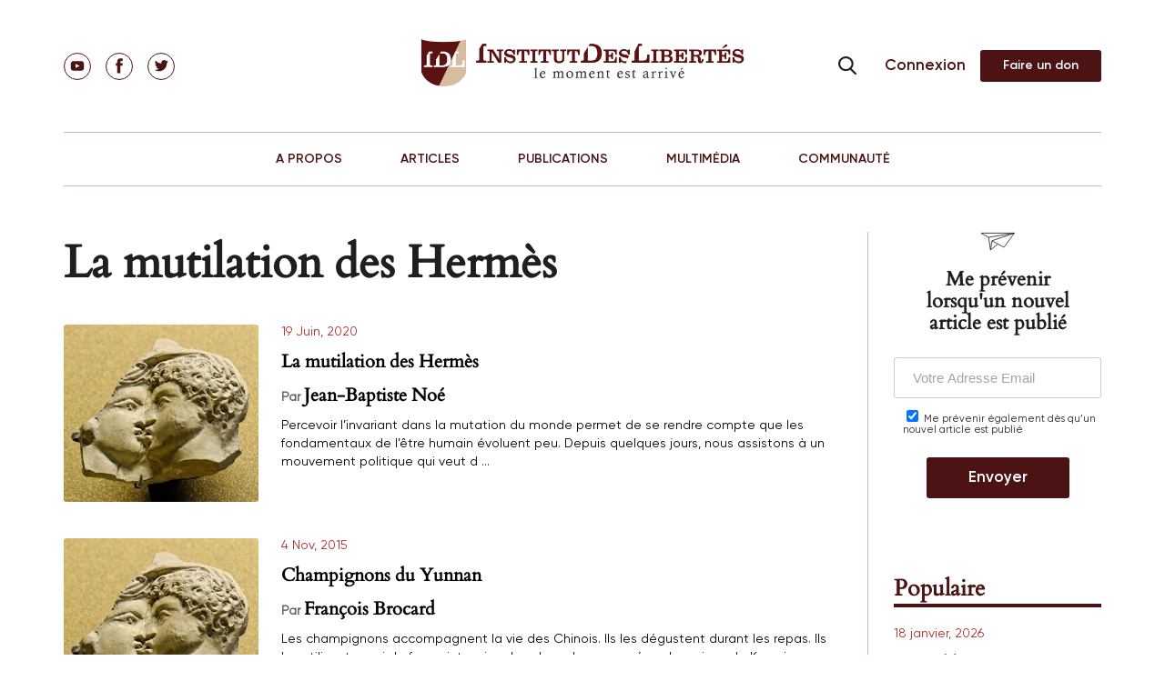

--- FILE ---
content_type: text/html; charset=UTF-8
request_url: https://institutdeslibertes.org/tag/art/
body_size: 26253
content:
<!doctype html>
<html dir="ltr" lang="fr-FR" prefix="og: https://ogp.me/ns#">
<head>
	<meta charset="UTF-8">
	<meta name="viewport" content="width=device-width, initial-scale=1">

	<title>Art | Institut Des Libertés</title>
<link data-rocket-preload as="style" href="https://fonts.googleapis.com/css?family=Open%20Sans%3A300italic%2C400italic%2C700italic%2C800italic%2C400%2C300%2C700%2C800%7CRaleway%3A400%2C200%2C100%2C500%2C700%2C800%2C900&#038;subset=latin%2Clatin-ext&#038;display=swap" rel="preload">
<link href="https://fonts.googleapis.com/css?family=Open%20Sans%3A300italic%2C400italic%2C700italic%2C800italic%2C400%2C300%2C700%2C800%7CRaleway%3A400%2C200%2C100%2C500%2C700%2C800%2C900&#038;subset=latin%2Clatin-ext&#038;display=swap" media="print" onload="this.media=&#039;all&#039;" rel="stylesheet">
<noscript data-wpr-hosted-gf-parameters=""><link rel="stylesheet" href="https://fonts.googleapis.com/css?family=Open%20Sans%3A300italic%2C400italic%2C700italic%2C800italic%2C400%2C300%2C700%2C800%7CRaleway%3A400%2C200%2C100%2C500%2C700%2C800%2C900&#038;subset=latin%2Clatin-ext&#038;display=swap"></noscript>
			
	
	<link rel="pingback" href="https://institutdeslibertes.org/xmlrpc.php" />
	<link rel="profile" href="https://gmpg.org/xfn/11">

	<link data-minify="1" href="https://institutdeslibertes.org/wp-content/cache/min/1/static/fonts.css?ver=1725364900" rel="stylesheet">

	<link data-minify="1" rel="stylesheet" href="https://institutdeslibertes.org/wp-content/cache/min/1/wp-content/themes/rom/css/style.css?ver=1725364900" type="text/css">
	<link rel="stylesheet" href="/static/swiper.min.css">

	<title>Art | Institut Des Libertés</title>
	<style>img:is([sizes="auto" i], [sizes^="auto," i]) { contain-intrinsic-size: 3000px 1500px }</style>
	
		<!-- All in One SEO 4.9.1.1 - aioseo.com -->
	<meta name="robots" content="max-image-preview:large" />
	<link rel="canonical" href="https://institutdeslibertes.org/tag/art/" />
	<meta name="generator" content="All in One SEO (AIOSEO) 4.9.1.1" />
		<script type="application/ld+json" class="aioseo-schema">
			{"@context":"https:\/\/schema.org","@graph":[{"@type":"BreadcrumbList","@id":"https:\/\/institutdeslibertes.org\/tag\/art\/#breadcrumblist","itemListElement":[{"@type":"ListItem","@id":"https:\/\/institutdeslibertes.org#listItem","position":1,"name":"Home","item":"https:\/\/institutdeslibertes.org","nextItem":{"@type":"ListItem","@id":"https:\/\/institutdeslibertes.org\/tag\/art\/#listItem","name":"Art"}},{"@type":"ListItem","@id":"https:\/\/institutdeslibertes.org\/tag\/art\/#listItem","position":2,"name":"Art","previousItem":{"@type":"ListItem","@id":"https:\/\/institutdeslibertes.org#listItem","name":"Home"}}]},{"@type":"CollectionPage","@id":"https:\/\/institutdeslibertes.org\/tag\/art\/#collectionpage","url":"https:\/\/institutdeslibertes.org\/tag\/art\/","name":"Art | Institut Des Libert\u00e9s","inLanguage":"fr-FR","isPartOf":{"@id":"https:\/\/institutdeslibertes.org\/#website"},"breadcrumb":{"@id":"https:\/\/institutdeslibertes.org\/tag\/art\/#breadcrumblist"}},{"@type":"Person","@id":"https:\/\/institutdeslibertes.org\/#person","name":"Charles Gave","image":"https:\/\/institutdeslibertes.org\/wp-content\/uploads\/2017\/09\/Copie-de-sauvegarde-de-youtube_IDL.002.jpeg","sameAs":["https:\/\/facebook.com\/","https:\/\/x.com\/","https:\/\/instagram.com\/","https:\/\/pinterest.com\/","https:\/\/youtube.com\/","https:\/\/linkedin.com\/in\/"]},{"@type":"WebSite","@id":"https:\/\/institutdeslibertes.org\/#website","url":"https:\/\/institutdeslibertes.org\/","name":"Institut Des Libert\u00e9s","description":"Think Tank","inLanguage":"fr-FR","publisher":{"@id":"https:\/\/institutdeslibertes.org\/#person"}}]}
		</script>
		<!-- All in One SEO -->

<link rel='dns-prefetch' href='//connect.facebook.net' />
<link rel='dns-prefetch' href='//fonts.googleapis.com' />
<link href='https://fonts.gstatic.com' crossorigin rel='preconnect' />
<link rel="alternate" type="application/rss+xml" title="Institut Des Libert&eacute;s &raquo; Flux" href="https://institutdeslibertes.org/feed/" />
<link rel="alternate" type="application/rss+xml" title="Institut Des Libert&eacute;s &raquo; Flux des commentaires" href="https://institutdeslibertes.org/comments/feed/" />
<link rel="alternate" type="application/rss+xml" title="Institut Des Libert&eacute;s &raquo; Flux de l’étiquette Art" href="https://institutdeslibertes.org/tag/art/feed/" />
		<!-- This site uses the Google Analytics by MonsterInsights plugin v9.10.0 - Using Analytics tracking - https://www.monsterinsights.com/ -->
		<!-- Note: MonsterInsights is not currently configured on this site. The site owner needs to authenticate with Google Analytics in the MonsterInsights settings panel. -->
					<!-- No tracking code set -->
				<!-- / Google Analytics by MonsterInsights -->
		<meta content="Rom v.0.1" name="generator"/><link data-minify="1" rel='stylesheet' id='tubepress-theme-0-css' href='https://institutdeslibertes.org/wp-content/cache/min/1/wp-content/plugins/tubepress_pro_5_1_8/web/themes/legacy-default/css/tubepress.css?ver=1725364900' type='text/css' media='all' />
<link data-minify="1" rel='stylesheet' id='selection-sharer-custom-css' href='https://institutdeslibertes.org/wp-content/cache/min/1/wp-content/plugins/selection-sharer-custom/css/selection-sharer.css?ver=1725364900' type='text/css' media='all' />
<style id='wp-emoji-styles-inline-css' type='text/css'>

	img.wp-smiley, img.emoji {
		display: inline !important;
		border: none !important;
		box-shadow: none !important;
		height: 1em !important;
		width: 1em !important;
		margin: 0 0.07em !important;
		vertical-align: -0.1em !important;
		background: none !important;
		padding: 0 !important;
	}
</style>
<link rel='stylesheet' id='wp-block-library-css' href='https://institutdeslibertes.org/wp-includes/css/dist/block-library/style.min.css?ver=6.8.3' type='text/css' media='all' />
<style id='classic-theme-styles-inline-css' type='text/css'>
/*! This file is auto-generated */
.wp-block-button__link{color:#fff;background-color:#32373c;border-radius:9999px;box-shadow:none;text-decoration:none;padding:calc(.667em + 2px) calc(1.333em + 2px);font-size:1.125em}.wp-block-file__button{background:#32373c;color:#fff;text-decoration:none}
</style>
<link data-minify="1" rel='stylesheet' id='aioseo/css/src/vue/standalone/blocks/table-of-contents/global.scss-css' href='https://institutdeslibertes.org/wp-content/cache/min/1/wp-content/plugins/all-in-one-seo-pack/dist/Lite/assets/css/table-of-contents/global.e90f6d47.css?ver=1763317564' type='text/css' media='all' />
<style id='pms-content-restriction-start-style-inline-css' type='text/css'>


</style>
<style id='pms-content-restriction-end-style-inline-css' type='text/css'>


</style>
<style id='pms-account-style-inline-css' type='text/css'>


</style>
<style id='pms-login-style-inline-css' type='text/css'>


</style>
<style id='pms-recover-password-style-inline-css' type='text/css'>


</style>
<style id='pms-register-style-inline-css' type='text/css'>


</style>
<style id='wppb-edit-profile-style-inline-css' type='text/css'>


</style>
<style id='wppb-login-style-inline-css' type='text/css'>


</style>
<style id='wppb-recover-password-style-inline-css' type='text/css'>


</style>
<style id='wppb-register-style-inline-css' type='text/css'>


</style>
<style id='global-styles-inline-css' type='text/css'>
:root{--wp--preset--aspect-ratio--square: 1;--wp--preset--aspect-ratio--4-3: 4/3;--wp--preset--aspect-ratio--3-4: 3/4;--wp--preset--aspect-ratio--3-2: 3/2;--wp--preset--aspect-ratio--2-3: 2/3;--wp--preset--aspect-ratio--16-9: 16/9;--wp--preset--aspect-ratio--9-16: 9/16;--wp--preset--color--black: #000000;--wp--preset--color--cyan-bluish-gray: #abb8c3;--wp--preset--color--white: #ffffff;--wp--preset--color--pale-pink: #f78da7;--wp--preset--color--vivid-red: #cf2e2e;--wp--preset--color--luminous-vivid-orange: #ff6900;--wp--preset--color--luminous-vivid-amber: #fcb900;--wp--preset--color--light-green-cyan: #7bdcb5;--wp--preset--color--vivid-green-cyan: #00d084;--wp--preset--color--pale-cyan-blue: #8ed1fc;--wp--preset--color--vivid-cyan-blue: #0693e3;--wp--preset--color--vivid-purple: #9b51e0;--wp--preset--gradient--vivid-cyan-blue-to-vivid-purple: linear-gradient(135deg,rgba(6,147,227,1) 0%,rgb(155,81,224) 100%);--wp--preset--gradient--light-green-cyan-to-vivid-green-cyan: linear-gradient(135deg,rgb(122,220,180) 0%,rgb(0,208,130) 100%);--wp--preset--gradient--luminous-vivid-amber-to-luminous-vivid-orange: linear-gradient(135deg,rgba(252,185,0,1) 0%,rgba(255,105,0,1) 100%);--wp--preset--gradient--luminous-vivid-orange-to-vivid-red: linear-gradient(135deg,rgba(255,105,0,1) 0%,rgb(207,46,46) 100%);--wp--preset--gradient--very-light-gray-to-cyan-bluish-gray: linear-gradient(135deg,rgb(238,238,238) 0%,rgb(169,184,195) 100%);--wp--preset--gradient--cool-to-warm-spectrum: linear-gradient(135deg,rgb(74,234,220) 0%,rgb(151,120,209) 20%,rgb(207,42,186) 40%,rgb(238,44,130) 60%,rgb(251,105,98) 80%,rgb(254,248,76) 100%);--wp--preset--gradient--blush-light-purple: linear-gradient(135deg,rgb(255,206,236) 0%,rgb(152,150,240) 100%);--wp--preset--gradient--blush-bordeaux: linear-gradient(135deg,rgb(254,205,165) 0%,rgb(254,45,45) 50%,rgb(107,0,62) 100%);--wp--preset--gradient--luminous-dusk: linear-gradient(135deg,rgb(255,203,112) 0%,rgb(199,81,192) 50%,rgb(65,88,208) 100%);--wp--preset--gradient--pale-ocean: linear-gradient(135deg,rgb(255,245,203) 0%,rgb(182,227,212) 50%,rgb(51,167,181) 100%);--wp--preset--gradient--electric-grass: linear-gradient(135deg,rgb(202,248,128) 0%,rgb(113,206,126) 100%);--wp--preset--gradient--midnight: linear-gradient(135deg,rgb(2,3,129) 0%,rgb(40,116,252) 100%);--wp--preset--font-size--small: 13px;--wp--preset--font-size--medium: 20px;--wp--preset--font-size--large: 36px;--wp--preset--font-size--x-large: 42px;--wp--preset--spacing--20: 0.44rem;--wp--preset--spacing--30: 0.67rem;--wp--preset--spacing--40: 1rem;--wp--preset--spacing--50: 1.5rem;--wp--preset--spacing--60: 2.25rem;--wp--preset--spacing--70: 3.38rem;--wp--preset--spacing--80: 5.06rem;--wp--preset--shadow--natural: 6px 6px 9px rgba(0, 0, 0, 0.2);--wp--preset--shadow--deep: 12px 12px 50px rgba(0, 0, 0, 0.4);--wp--preset--shadow--sharp: 6px 6px 0px rgba(0, 0, 0, 0.2);--wp--preset--shadow--outlined: 6px 6px 0px -3px rgba(255, 255, 255, 1), 6px 6px rgba(0, 0, 0, 1);--wp--preset--shadow--crisp: 6px 6px 0px rgba(0, 0, 0, 1);}:where(.is-layout-flex){gap: 0.5em;}:where(.is-layout-grid){gap: 0.5em;}body .is-layout-flex{display: flex;}.is-layout-flex{flex-wrap: wrap;align-items: center;}.is-layout-flex > :is(*, div){margin: 0;}body .is-layout-grid{display: grid;}.is-layout-grid > :is(*, div){margin: 0;}:where(.wp-block-columns.is-layout-flex){gap: 2em;}:where(.wp-block-columns.is-layout-grid){gap: 2em;}:where(.wp-block-post-template.is-layout-flex){gap: 1.25em;}:where(.wp-block-post-template.is-layout-grid){gap: 1.25em;}.has-black-color{color: var(--wp--preset--color--black) !important;}.has-cyan-bluish-gray-color{color: var(--wp--preset--color--cyan-bluish-gray) !important;}.has-white-color{color: var(--wp--preset--color--white) !important;}.has-pale-pink-color{color: var(--wp--preset--color--pale-pink) !important;}.has-vivid-red-color{color: var(--wp--preset--color--vivid-red) !important;}.has-luminous-vivid-orange-color{color: var(--wp--preset--color--luminous-vivid-orange) !important;}.has-luminous-vivid-amber-color{color: var(--wp--preset--color--luminous-vivid-amber) !important;}.has-light-green-cyan-color{color: var(--wp--preset--color--light-green-cyan) !important;}.has-vivid-green-cyan-color{color: var(--wp--preset--color--vivid-green-cyan) !important;}.has-pale-cyan-blue-color{color: var(--wp--preset--color--pale-cyan-blue) !important;}.has-vivid-cyan-blue-color{color: var(--wp--preset--color--vivid-cyan-blue) !important;}.has-vivid-purple-color{color: var(--wp--preset--color--vivid-purple) !important;}.has-black-background-color{background-color: var(--wp--preset--color--black) !important;}.has-cyan-bluish-gray-background-color{background-color: var(--wp--preset--color--cyan-bluish-gray) !important;}.has-white-background-color{background-color: var(--wp--preset--color--white) !important;}.has-pale-pink-background-color{background-color: var(--wp--preset--color--pale-pink) !important;}.has-vivid-red-background-color{background-color: var(--wp--preset--color--vivid-red) !important;}.has-luminous-vivid-orange-background-color{background-color: var(--wp--preset--color--luminous-vivid-orange) !important;}.has-luminous-vivid-amber-background-color{background-color: var(--wp--preset--color--luminous-vivid-amber) !important;}.has-light-green-cyan-background-color{background-color: var(--wp--preset--color--light-green-cyan) !important;}.has-vivid-green-cyan-background-color{background-color: var(--wp--preset--color--vivid-green-cyan) !important;}.has-pale-cyan-blue-background-color{background-color: var(--wp--preset--color--pale-cyan-blue) !important;}.has-vivid-cyan-blue-background-color{background-color: var(--wp--preset--color--vivid-cyan-blue) !important;}.has-vivid-purple-background-color{background-color: var(--wp--preset--color--vivid-purple) !important;}.has-black-border-color{border-color: var(--wp--preset--color--black) !important;}.has-cyan-bluish-gray-border-color{border-color: var(--wp--preset--color--cyan-bluish-gray) !important;}.has-white-border-color{border-color: var(--wp--preset--color--white) !important;}.has-pale-pink-border-color{border-color: var(--wp--preset--color--pale-pink) !important;}.has-vivid-red-border-color{border-color: var(--wp--preset--color--vivid-red) !important;}.has-luminous-vivid-orange-border-color{border-color: var(--wp--preset--color--luminous-vivid-orange) !important;}.has-luminous-vivid-amber-border-color{border-color: var(--wp--preset--color--luminous-vivid-amber) !important;}.has-light-green-cyan-border-color{border-color: var(--wp--preset--color--light-green-cyan) !important;}.has-vivid-green-cyan-border-color{border-color: var(--wp--preset--color--vivid-green-cyan) !important;}.has-pale-cyan-blue-border-color{border-color: var(--wp--preset--color--pale-cyan-blue) !important;}.has-vivid-cyan-blue-border-color{border-color: var(--wp--preset--color--vivid-cyan-blue) !important;}.has-vivid-purple-border-color{border-color: var(--wp--preset--color--vivid-purple) !important;}.has-vivid-cyan-blue-to-vivid-purple-gradient-background{background: var(--wp--preset--gradient--vivid-cyan-blue-to-vivid-purple) !important;}.has-light-green-cyan-to-vivid-green-cyan-gradient-background{background: var(--wp--preset--gradient--light-green-cyan-to-vivid-green-cyan) !important;}.has-luminous-vivid-amber-to-luminous-vivid-orange-gradient-background{background: var(--wp--preset--gradient--luminous-vivid-amber-to-luminous-vivid-orange) !important;}.has-luminous-vivid-orange-to-vivid-red-gradient-background{background: var(--wp--preset--gradient--luminous-vivid-orange-to-vivid-red) !important;}.has-very-light-gray-to-cyan-bluish-gray-gradient-background{background: var(--wp--preset--gradient--very-light-gray-to-cyan-bluish-gray) !important;}.has-cool-to-warm-spectrum-gradient-background{background: var(--wp--preset--gradient--cool-to-warm-spectrum) !important;}.has-blush-light-purple-gradient-background{background: var(--wp--preset--gradient--blush-light-purple) !important;}.has-blush-bordeaux-gradient-background{background: var(--wp--preset--gradient--blush-bordeaux) !important;}.has-luminous-dusk-gradient-background{background: var(--wp--preset--gradient--luminous-dusk) !important;}.has-pale-ocean-gradient-background{background: var(--wp--preset--gradient--pale-ocean) !important;}.has-electric-grass-gradient-background{background: var(--wp--preset--gradient--electric-grass) !important;}.has-midnight-gradient-background{background: var(--wp--preset--gradient--midnight) !important;}.has-small-font-size{font-size: var(--wp--preset--font-size--small) !important;}.has-medium-font-size{font-size: var(--wp--preset--font-size--medium) !important;}.has-large-font-size{font-size: var(--wp--preset--font-size--large) !important;}.has-x-large-font-size{font-size: var(--wp--preset--font-size--x-large) !important;}
:where(.wp-block-post-template.is-layout-flex){gap: 1.25em;}:where(.wp-block-post-template.is-layout-grid){gap: 1.25em;}
:where(.wp-block-columns.is-layout-flex){gap: 2em;}:where(.wp-block-columns.is-layout-grid){gap: 2em;}
:root :where(.wp-block-pullquote){font-size: 1.5em;line-height: 1.6;}
</style>
<link data-minify="1" rel='stylesheet' id='cntctfrm_stylesheet-css' href='https://institutdeslibertes.org/wp-content/cache/min/1/wp-content/plugins/contact-form-plugin1/css/style.css?ver=1725364900' type='text/css' media='all' />
<link data-minify="1" rel='stylesheet' id='dwqa-style-css' href='https://institutdeslibertes.org/wp-content/cache/min/1/wp-content/plugins/dw-question-answer/templates/assets/css/style.css?ver=1725364900' type='text/css' media='all' />
<link data-minify="1" rel='stylesheet' id='dwqa-rtl-css' href='https://institutdeslibertes.org/wp-content/cache/min/1/wp-content/plugins/dw-question-answer/templates/assets/css/rtl.css?ver=1725364900' type='text/css' media='all' />
<link data-minify="1" rel='stylesheet' id='dashicons-css' href='https://institutdeslibertes.org/wp-content/cache/min/1/wp-includes/css/dashicons.min.css?ver=1725364900' type='text/css' media='all' />
<link rel='stylesheet' id='wp-jquery-ui-dialog-css' href='https://institutdeslibertes.org/wp-includes/css/jquery-ui-dialog.min.css?ver=6.8.3' type='text/css' media='all' />
<link data-minify="1" rel='stylesheet' id='wppb-mailchimp-integration-css' href='https://institutdeslibertes.org/wp-content/cache/min/1/wp-content/plugins/profile-builder-pro/add-ons-advanced/mailchimp-integration/assets/css/style-front-end.css?ver=1725364900' type='text/css' media='all' />

<link rel='stylesheet' id='nexus-style-css' href='https://institutdeslibertes.org/wp-content/themes/rom/style.css?ver=6.8.3' type='text/css' media='all' />
<link data-minify="1" rel='stylesheet' id='et-shortcodes-css-css' href='https://institutdeslibertes.org/wp-content/cache/min/1/wp-content/themes/rom/epanel/shortcodes/css/shortcodes.css?ver=1725364900' type='text/css' media='all' />
<link data-minify="1" rel='stylesheet' id='et-shortcodes-responsive-css-css' href='https://institutdeslibertes.org/wp-content/cache/min/1/wp-content/themes/rom/epanel/shortcodes/css/shortcodes_responsive.css?ver=1725364900' type='text/css' media='all' />
<link data-minify="1" rel='stylesheet' id='wppb_stylesheet-css' href='https://institutdeslibertes.org/wp-content/cache/min/1/wp-content/plugins/profile-builder/assets/css/style-front-end.css?ver=1725364900' type='text/css' media='all' />
<link data-minify="1" rel='stylesheet' id='magnific_popup-css' href='https://institutdeslibertes.org/wp-content/cache/min/1/wp-content/themes/rom/includes/page_templates/js/magnific_popup/magnific_popup.css?ver=1725364900' type='text/css' media='screen' />
<link data-minify="1" rel='stylesheet' id='et_page_templates-css' href='https://institutdeslibertes.org/wp-content/cache/min/1/wp-content/themes/rom/includes/page_templates/page_templates.css?ver=1725364900' type='text/css' media='screen' />
<!-- @@@@@@@@@@@ 518M --><script type="text/javascript" src="https://institutdeslibertes.org/wp-includes/js/jquery/jquery.min.js?ver=3.7.1" id="jquery-core-js"></script>
<script type="text/javascript" defer='defer' src="https://institutdeslibertes.org/wp-includes/js/jquery/jquery-migrate.min.js?ver=3.4.1" id="jquery-migrate-js"></script>
<script data-minify="1" type="text/javascript" defer='defer' src="https://institutdeslibertes.org/wp-content/cache/min/1/wp-content/plugins/tubepress_pro_5_1_8/web/js/tubepress.js?ver=1725364900" id="tubepress-js"></script>
<script data-minify="1" type="text/javascript" defer='defer' src="https://institutdeslibertes.org/wp-content/cache/min/1/wp-content/plugins/tubepress_pro_5_1_8/web/js/wordpress-ajax.js?ver=1725364900" id="tubepress_ajax-js"></script>
<script type="text/javascript" id="ajax-login-script-js-extra">
/* <![CDATA[ */
var ajax_login_object = {"ajaxurl":"https:\/\/institutdeslibertes.org\/wp-admin\/admin-ajax.php","redirecturl":"https:\/\/institutdeslibertes.org","loadingmessage":"Sending user info, please wait..."};
/* ]]> */
</script>
<script data-minify="1" type="text/javascript" defer='defer' src="https://institutdeslibertes.org/wp-content/cache/min/1/wp-content/themes/rom/js/ajax-login-script.js?ver=1725364900" id="ajax-login-script-js"></script>
<script type="text/javascript" defer='defer' src="https://institutdeslibertes.org/wp-content/themes/rom/js/jPages.min.js?ver=6.8.3" id="jPages-js"></script>
<script data-minify="1" type="text/javascript" defer='defer' src="https://institutdeslibertes.org/wp-content/cache/min/1/wp-content/themes/rom/js/jquery.fancylike.js?ver=1725364900" id="jquery.fancylike-js"></script>
<script data-minify="1" type="text/javascript" defer='defer' src="https://institutdeslibertes.org/wp-content/cache/min/1/wp-content/themes/rom/js/home-slideshow.js?ver=1725364900" id="nexus-lesson-slideshow-js"></script>
<script data-minify="1" type="text/javascript" defer='defer' src="https://institutdeslibertes.org/wp-content/cache/min/1/wp-content/themes/rom/js/plugins/plugins.js?ver=1725364900" id="nexus-plugins-js"></script>
<script data-minify="1" type="text/javascript" defer='defer' src="https://institutdeslibertes.org/wp-content/cache/min/1/en_US/sdk.js?ver=1725364900" id="facebook-sdk-js"></script>
<script data-minify="1" type="text/javascript" defer='defer' src="https://institutdeslibertes.org/wp-content/cache/min/1/wp-content/themes/rom/js/jssor.slider.mini.js?ver=1725364900" id="jssor.slider.mini-js"></script>
<link rel="https://api.w.org/" href="https://institutdeslibertes.org/wp-json/" /><link rel="alternate" title="JSON" type="application/json" href="https://institutdeslibertes.org/wp-json/wp/v2/tags/253" /><link rel="EditURI" type="application/rsd+xml" title="RSD" href="https://institutdeslibertes.org/xmlrpc.php?rsd" />

<script type="text/javascript">var TubePressJsConfig = {"urls":{"base":"\/wp-content\/plugins\/tubepress_pro_5_1_8","usr":"\/wp-content\/tubepress-content","ajax":"\/wp-admin\/admin-ajax.php"}};</script>
        <script type="text/javascript">
            var jQueryMigrateHelperHasSentDowngrade = false;

			window.onerror = function( msg, url, line, col, error ) {
				// Break out early, do not processing if a downgrade reqeust was already sent.
				if ( jQueryMigrateHelperHasSentDowngrade ) {
					return true;
                }

				var xhr = new XMLHttpRequest();
				var nonce = '9551a2ac8d';
				var jQueryFunctions = [
					'andSelf',
					'browser',
					'live',
					'boxModel',
					'support.boxModel',
					'size',
					'swap',
					'clean',
					'sub',
                ];
				var match_pattern = /\)\.(.+?) is not a function/;
                var erroredFunction = msg.match( match_pattern );

                // If there was no matching functions, do not try to downgrade.
                if ( null === erroredFunction || typeof erroredFunction !== 'object' || typeof erroredFunction[1] === "undefined" || -1 === jQueryFunctions.indexOf( erroredFunction[1] ) ) {
                    return true;
                }

                // Set that we've now attempted a downgrade request.
                jQueryMigrateHelperHasSentDowngrade = true;

				xhr.open( 'POST', 'https://institutdeslibertes.org/wp-admin/admin-ajax.php' );
				xhr.setRequestHeader( 'Content-Type', 'application/x-www-form-urlencoded' );
				xhr.onload = function () {
					var response,
                        reload = false;

					if ( 200 === xhr.status ) {
                        try {
                        	response = JSON.parse( xhr.response );

                        	reload = response.data.reload;
                        } catch ( e ) {
                        	reload = false;
                        }
                    }

					// Automatically reload the page if a deprecation caused an automatic downgrade, ensure visitors get the best possible experience.
					if ( reload ) {
						location.reload();
                    }
				};

				xhr.send( encodeURI( 'action=jquery-migrate-downgrade-version&_wpnonce=' + nonce ) );

				// Suppress error alerts in older browsers
				return true;
			}
        </script>

		<meta name="viewport" content="width=device-width, initial-scale=1.0, maximum-scale=1.0, user-scalable=0" /><script type="text/javascript">document.write('<style type="text/css">.tabber{display:none;}</style>');</script><link rel="shortcut icon" href="https://institutdeslibertes.org/wp-content/uploads/2015/09/favicon_idl.png" />		<style type="text/css" id="wp-custom-css">
			.btn_sm {
	text-indent: -9999px;
  line-height: 0;
}
.btn_sm:after {
	content: "Faire un don";
  text-indent: 0;
  display: block;
  line-height: initial;
}
.btn_md:after {
	content: "Commander" !important;
  text-indent: 0;
  display: block;
  line-height: initial;
}

.btn_lnik {
	text-indent: -9999px;
  line-height: 0;
}
.btn_link:after {
	content: "Connexion";
  text-indent: 0;
  display: block;
  line-height: initial;
}

a.btn.btn-alt {
    padding: 0 15px;
}

.aligncenter {
    text-align: center;
    margin: auto;
}

ol > li {
    display: list-item !important;
}

div.page-content__data div.data-text ul {
    list-style: decimal !important;
    margin-left: 15px !important;
}

div.page-content__data div.data-text ol li{
    list-style: disc !important;
    margin-left: 15px !important;
	padding-left: 25px !important;
}

ol > li::before {
    content: inherit !important;
}		</style>
		
	<meta name="generator" content="WP Rocket 3.20.2" data-wpr-features="wpr_minify_js wpr_minify_css wpr_preload_links wpr_desktop" /></head>

<body data-rsssl=1 class="archive tag tag-art tag-253 wp-theme-rom et-2-column-layout chrome et_includes_sidebar">
<!-- ### -->

<div class="page">
  <div class="page__wrap">
    <div class="nav-header-panel">
    <!--Header-->
      <header class="header">
        <div class="container">
          <div class="header__row">
            <div class="header__item">
              <ul class="social">
    <li class="social__el">
        <a class="social__link " href="https://www.youtube.com/channel/UCaqUCTIgFDtMhBeKeeejrkA" target="_blank">
        <svg class="icon icon-youtube">
            <use xlink:href="https://institutdeslibertes.org/wp-content/themes/rom/images/sprite.svg#youtube"></use>
        </svg>
        </a>
    </li>
    <li class="social__el">
        <a class="social__link " href="https://www.facebook.com/idlibertes" target="_blank">
        <svg class="icon icon-fb">
            <use xlink:href="https://institutdeslibertes.org/wp-content/themes/rom/images/sprite.svg#fb"></use>
        </svg>
        </a>
    </li>
    <li class="social__el">
        <a class="social__link " href="https://twitter.com/IdLibertes" target="_blank">
        <svg class="icon icon-tw">
            <use xlink:href="https://institutdeslibertes.org/wp-content/themes/rom/images/sprite.svg#tw"></use>
        </svg>
        </a>
    </li>
</ul>            </div>
            <div class="header__item">
              <a href="https://institutdeslibertes.org/" class="logo">
                <img src="https://institutdeslibertes.org/wp-content/themes/rom/images/logo.png" alt="Institut Des Libert&eacute;s">
              </a>
            </div>
            <div class="header__hamburger">
              <div class="search-drop js-drop-search">
                <form class="search-drop__form" id="searchform" action="https://institutdeslibertes.org/">
                  <input class="search-drop__input" id="searchHeader" type="search" placeholder="Search" name="s" value="">
                  <label class="search-drop__submit">
                    <input type="submit">
                  </label>
                  <label class="search-drop__open" for="searchHeader">
                    <svg class="icon icon-search">
                      <use xlink:href="https://institutdeslibertes.org/wp-content/themes/rom/images/sprite.svg#search"></use>
                    </svg>
                  </label>
                </form>
              </div>
              <div class="hamburger-button" id="hamburgerButton">
                <div class="hamburger-button__wrap">
                  <div class="hamburger-button__button">
                    <span></span>
                    <span></span>
                    <span></span>
                  </div>
                </div>
              </div>
            </div>
                        <div class="header__item header-item-interactions">
              <div class="search-drop js-drop-search">
                <form class="search-drop__form" action="https://institutdeslibertes.org/">
                  <input class="search-drop__input" id="searchHeader" type="search" placeholder="Search" name="s" value="">
                  <label class="search-drop__submit">
                    <input type="submit">
                  </label>
                  <label class="search-drop__open" for="searchHeader">
                    <svg class="icon icon-search">
                      <use xlink:href="https://institutdeslibertes.org/wp-content/themes/rom/images/sprite.svg#search"></use>
                    </svg>
                  </label>
                </form>
              </div>

              	             <a class="btn btn-alt" href="https://institutdeslibertes.org/log-in/">
	                  Connexion</a>
                            <a href="https://institutdeslibertes.org/comment-adherer/"><button class="btn btn_default btn_sm header-item-interactions__support-link">Adhérer</button></a>
            </div>

          </div>
        </div>
        <!-- Top menu -->
        <div class="top-menu">
            <div class="container">
              <ul id="top-menu" class="top-menu__row"><li id="menu-item-174" class="menu-item menu-item-type-post_type menu-item-object-page menu-item-has-children menu-item-174"><a href="https://institutdeslibertes.org/qui-sommes-nous/">A PROPOS</a>
<ul class="sub-menu">
	<li id="menu-item-196" class="menu-item menu-item-type-post_type menu-item-object-page menu-item-196"><a href="https://institutdeslibertes.org/qui-sommes-nous/">Qui sommes-nous?</a></li>
	<li id="menu-item-9682" class="menu-item menu-item-type-post_type menu-item-object-page menu-item-9682"><a href="https://institutdeslibertes.org/dans-les-medias/">Dans les médias</a></li>
</ul>
</li>
<li id="menu-item-9644" class="menu-item menu-item-type-custom menu-item-object-custom menu-item-has-children menu-item-9644"><a href="#">ARTICLES</a>
<ul class="sub-menu">
	<li id="menu-item-14442" class="menu-item menu-item-type-taxonomy menu-item-object-category menu-item-14442"><a href="https://institutdeslibertes.org/category/economie/">Économie</a></li>
	<li id="menu-item-175" class="menu-item menu-item-type-taxonomy menu-item-object-category menu-item-175"><a href="https://institutdeslibertes.org/category/geopolitique/">Géopolitique</a></li>
	<li id="menu-item-166" class="menu-item menu-item-type-taxonomy menu-item-object-category menu-item-166"><a href="https://institutdeslibertes.org/category/finance/">Finance</a></li>
	<li id="menu-item-9772" class="menu-item menu-item-type-taxonomy menu-item-object-category menu-item-9772"><a href="https://institutdeslibertes.org/category/societe-politique/">Société &#038; Éthique</a></li>
	<li id="menu-item-9645" class="menu-item menu-item-type-taxonomy menu-item-object-category menu-item-9645"><a href="https://institutdeslibertes.org/category/arts/">Arts &#038; Littérature</a></li>
</ul>
</li>
<li id="menu-item-9646" class="menu-item menu-item-type-custom menu-item-object-custom menu-item-has-children menu-item-9646"><a href="#">PUBLICATIONS</a>
<ul class="sub-menu">
	<li id="menu-item-11696" class="menu-item menu-item-type-post_type menu-item-object-page menu-item-11696"><a href="https://institutdeslibertes.org/livres/">Ouvrages</a></li>
	<li id="menu-item-9540" class="menu-item menu-item-type-custom menu-item-object-custom menu-item-9540"><a href="/reports/">Dossiers</a></li>
</ul>
</li>
<li id="menu-item-9648" class="menu-item menu-item-type-custom menu-item-object-custom menu-item-has-children menu-item-9648"><a href="#">MULTIMÉDIA</a>
<ul class="sub-menu">
	<li id="menu-item-13321" class="menu-item menu-item-type-post_type menu-item-object-page menu-item-13321"><a href="https://institutdeslibertes.org/outil_graphique/">Outil Graphique</a></li>
	<li id="menu-item-9660" class="menu-item menu-item-type-post_type menu-item-object-page menu-item-9660"><a href="https://institutdeslibertes.org/videos/">Vidéos</a></li>
	<li id="menu-item-3184" class="menu-item menu-item-type-post_type menu-item-object-page menu-item-3184"><a href="https://institutdeslibertes.org/bibliotheque-nos-oeuvres-choisies/">Bibliothèque</a></li>
	<li id="menu-item-9571" class="menu-item menu-item-type-post_type menu-item-object-page menu-item-9571"><a href="https://institutdeslibertes.org/presentations/">Présentations</a></li>
	<li id="menu-item-9659" class="menu-item menu-item-type-post_type menu-item-object-page menu-item-9659"><a href="https://institutdeslibertes.org/citations/">Citations</a></li>
</ul>
</li>
<li id="menu-item-9651" class="menu-item menu-item-type-custom menu-item-object-custom menu-item-has-children menu-item-9651"><a href="#">COMMUNAUTÉ</a>
<ul class="sub-menu">
	<li id="menu-item-9656" class="menu-item menu-item-type-custom menu-item-object-custom menu-item-9656"><a href="/user">Espace donateur</a></li>
</ul>
</li>
</ul>                            </div>
        </div>

                  <!-- Separator line -->
          <div class="container">
            <div class="separator"></div>
          </div>
        
      </header>
      <!-- Hamburger-side-menu -->
      <div id="hamburgerSideMenu" class="hidden-hamburger-side-menu">
          <div class="hamburger-side-menu">
              <div class="hamburger-side-menu__wrap">
                    <div class="hamburger-side-menu__block">
                        <div class="left-shadow-block"></div>
                        <div class="right-side-block">
                            <div class="right-side-block__close">
                                <div id="closeBurgerSideMenu" class="close-button">
                                    <span></span>
                                    <span></span>
                                </div>
                            </div>
                                                          <div class="right-side-block__connexion">
                                <a href="" class="btn btn__cream" href="https://institutdeslibertes.org/connexion/">Connexion</a>
                              </div>
                                                        <div class="right-side-block__nav">
                              <ul id="top-menu" class="mobile-menu__row"><li class="menu-item menu-item-type-post_type menu-item-object-page menu-item-has-children menu-item-174"><a href="https://institutdeslibertes.org/qui-sommes-nous/">A PROPOS</a>
<ul class="sub-menu">
	<li class="menu-item menu-item-type-post_type menu-item-object-page menu-item-196"><a href="https://institutdeslibertes.org/qui-sommes-nous/">Qui sommes-nous?</a></li>
	<li class="menu-item menu-item-type-post_type menu-item-object-page menu-item-9682"><a href="https://institutdeslibertes.org/dans-les-medias/">Dans les médias</a></li>
</ul>
</li>
<li class="menu-item menu-item-type-custom menu-item-object-custom menu-item-has-children menu-item-9644"><a href="#">ARTICLES</a>
<ul class="sub-menu">
	<li class="menu-item menu-item-type-taxonomy menu-item-object-category menu-item-14442"><a href="https://institutdeslibertes.org/category/economie/">Économie</a></li>
	<li class="menu-item menu-item-type-taxonomy menu-item-object-category menu-item-175"><a href="https://institutdeslibertes.org/category/geopolitique/">Géopolitique</a></li>
	<li class="menu-item menu-item-type-taxonomy menu-item-object-category menu-item-166"><a href="https://institutdeslibertes.org/category/finance/">Finance</a></li>
	<li class="menu-item menu-item-type-taxonomy menu-item-object-category menu-item-9772"><a href="https://institutdeslibertes.org/category/societe-politique/">Société &#038; Éthique</a></li>
	<li class="menu-item menu-item-type-taxonomy menu-item-object-category menu-item-9645"><a href="https://institutdeslibertes.org/category/arts/">Arts &#038; Littérature</a></li>
</ul>
</li>
<li class="menu-item menu-item-type-custom menu-item-object-custom menu-item-has-children menu-item-9646"><a href="#">PUBLICATIONS</a>
<ul class="sub-menu">
	<li class="menu-item menu-item-type-post_type menu-item-object-page menu-item-11696"><a href="https://institutdeslibertes.org/livres/">Ouvrages</a></li>
	<li class="menu-item menu-item-type-custom menu-item-object-custom menu-item-9540"><a href="/reports/">Dossiers</a></li>
</ul>
</li>
<li class="menu-item menu-item-type-custom menu-item-object-custom menu-item-has-children menu-item-9648"><a href="#">MULTIMÉDIA</a>
<ul class="sub-menu">
	<li class="menu-item menu-item-type-post_type menu-item-object-page menu-item-13321"><a href="https://institutdeslibertes.org/outil_graphique/">Outil Graphique</a></li>
	<li class="menu-item menu-item-type-post_type menu-item-object-page menu-item-9660"><a href="https://institutdeslibertes.org/videos/">Vidéos</a></li>
	<li class="menu-item menu-item-type-post_type menu-item-object-page menu-item-3184"><a href="https://institutdeslibertes.org/bibliotheque-nos-oeuvres-choisies/">Bibliothèque</a></li>
	<li class="menu-item menu-item-type-post_type menu-item-object-page menu-item-9571"><a href="https://institutdeslibertes.org/presentations/">Présentations</a></li>
	<li class="menu-item menu-item-type-post_type menu-item-object-page menu-item-9659"><a href="https://institutdeslibertes.org/citations/">Citations</a></li>
</ul>
</li>
<li class="menu-item menu-item-type-custom menu-item-object-custom menu-item-has-children menu-item-9651"><a href="#">COMMUNAUTÉ</a>
<ul class="sub-menu">
	<li class="menu-item menu-item-type-custom menu-item-object-custom menu-item-9656"><a href="/user">Espace donateur</a></li>
</ul>
</li>
</ul>                            </div>
                            <div class="right-side-block__button">
                                <a href="/comment-adherer/" class="btn btn__cream">Adhérer</a>
                            </div>
                            <div class="right-side-block__social">
								<ul class="social">
    <li class="social__el">
        <a class="social__link social-footer" href="https://www.youtube.com/channel/UCaqUCTIgFDtMhBeKeeejrkA" target="_blank">
        <svg class="icon icon-youtube">
            <use xlink:href="https://institutdeslibertes.org/wp-content/themes/rom/images/sprite.svg#youtube"></use>
        </svg>
        </a>
    </li>
    <li class="social__el">
        <a class="social__link social-footer" href="https://www.facebook.com/idlibertes" target="_blank">
        <svg class="icon icon-fb">
            <use xlink:href="https://institutdeslibertes.org/wp-content/themes/rom/images/sprite.svg#fb"></use>
        </svg>
        </a>
    </li>
    <li class="social__el">
        <a class="social__link social-footer" href="https://twitter.com/IdLibertes" target="_blank">
        <svg class="icon icon-tw">
            <use xlink:href="https://institutdeslibertes.org/wp-content/themes/rom/images/sprite.svg#tw"></use>
        </svg>
        </a>
    </li>
</ul>                            </div>
                        </div>
                    </div>
                </div>
          </div>
      </div>

      <!-- Connexion side mennu -->
      <div id="connexionLoginMenu" class="hidden-connexion-side-menu not_logged_user">
        <div class="connexion-side-menu">
          <div class="connexion-side-menu__wrap">
            <div class="connexion-side-menu__block">
              <div class="left-shadow-block"></div>
              <div class="right-side-block">
                <div  class="right-side-block__close">
                  <div id="closeConnexionMenu" class="close-button">
                    <span></span>
                    <span></span>
                  </div>
                </div>
                <div class="right-side-block__form">
                  <h2>Connexion</h2>
                  <form id="registerform" class="form-inputs" action="https://institutdeslibertes.org/idllogin/" method="post">
                      <input type="text" name="log" placeholder="Entrez Adresse Email " required>
                      <input type="password" name="pwd" placeholder="Entrez le mot de passe " required>
                      <input type="hidden" name="redirect_to" value="https://institutdeslibertes.org">
                      <input type="hidden" id="security" name="security" value="4ec4034e36" /><input type="hidden" name="_wp_http_referer" value="/tag/art/" />                      <a href="https://institutdeslibertes.org/idllogin/?action=lostpassword">Mot de passe oublié?</a>
                      <p class="status"></p>
                      <button type="submit" name="wp-submit" class="btn btn_default btn_sm">Envoyer</button>
                  </form>
                </div>
                <div class="right-side-block__info">
                    <div class="info-chapter">
                        <h2>Si vous n’êtes pas encore donateur vous pouvez le devenir <a href="https://institutdeslibertes.org/faire-un-don">ici</a></h2>
                    </div>
                    <div class="info-data">
                      <h2>En devenant donateur vous pourriez jouir de nombreux avantages dont:</h2>
<!--                      <div class="info-data__line">-->
                          <!-- <svg class="icon">
                              <use xlink:href="images/sprite.svg#connexion-checkbox"></use>
                          </svg> -->
<!--                          <img src="--><!--/images/connexion-picker.png" alt="">-->
<!--                          <span>--><!--</span>-->
<!--                      </div>-->
                      <div class="info-data__line">
                          <!-- <svg class="icon">
                              <use xlink:href="images/sprite.svg#connexion-checkbox"></use>
                          </svg> -->
                          <img src="https://institutdeslibertes.org/wp-content/themes/rom/images/connexion-picker.png" alt="">
                          <span>Des invitations prioritaires à nos événements</span>
                      </div>
                      <div class="info-data__line">
                          <!-- <svg class="icon">
                              <use xlink:href="images/sprite.svg#connexion-checkbox"></use>
                          </svg> -->
                          <img src="https://institutdeslibertes.org/wp-content/themes/rom/images/connexion-picker.png" alt="">
                          <span>Des fonctionnalités supplémentaires sur notre site</span>
                      </div>
                      <div class="info-data__line">
                          <!-- <svg class="icon">
                              <use xlink:href="images/sprite.svg#connexion-checkbox"></use>
                          </svg> -->
                          <img src="https://institutdeslibertes.org/wp-content/themes/rom/images/connexion-picker.png" alt="">
                          <span>Des réductions sur nos ouvrages (notamment ceux de Charles Gave)</span>
                      </div>
                    </div>
                </div>
              </div>
            </div>
          </div>
        </div>
      </div>

      <main role="main" class="main">

<div>
	<div class="publications-reports">
		<div class="container">
		<div class="publications-reports__wrap">
			<div class="publications-reports__content">
				<div class="reports">
											<h1>La mutilation des Hermès</h1>
					
					
							<div class="reports__card">
								<div class="image">
									<img src="https://institutdeslibertes.org/wp-content/uploads/2015/11/aggrippine-e1569367807325.jpg" alt="" />
								</div>
								<div class="data">
									<span>19 Juin, 2020</span>
									<a href="https://institutdeslibertes.org/la-mutilation-des-hermes/">La mutilation des Hermès</a>
									<h5>Par <a href="https://institutdeslibertes.org/auteur/jbnoe/">Jean-Baptiste Noé</a></h5>
									<p class="report-long-text">Percevoir l’invariant dans la mutation du monde permet de se rendre compte que les fondamentaux de l’être humain évoluent peu. Depuis quelques jours, nous assistons à un mouvement politique qui veut déboulonner les statues et marteler les plaques des rues afin de réécrire l’histoire et d’en bannir les aspects jugés honteux. Rien de nouveau, rien de surprenant à cette volonté farouche d’écrire la mémoire en s’immisçant dans l’espace...</p>
								</div>
							</div>
						
							<div class="reports__card">
								<div class="image">
									<img src="https://institutdeslibertes.org/wp-content/uploads/2015/11/aggrippine-e1569367807325.jpg" alt="" />
								</div>
								<div class="data">
									<span>4 Nov, 2015</span>
									<a href="https://institutdeslibertes.org/champignons-du-yunnan/">Champignons du Yunnan</a>
									<h5>Par <a href="https://institutdeslibertes.org/auteur/francoisbrocard/">François Brocard</a></h5>
									<p class="report-long-text">Les champignons accompagnent la vie des Chinois. Ils les dégustent durant les repas. Ils les utilisent aussi de façon intensive dans leur pharmacopée. &nbsp; Je reviens de Kunming, capitale du Yunnan, qui est aussi la capitale du champignon. Des restaurants spécialisés préparent les champignons en « hotpot », une sorte de fondue dans un bouillon relevé. Le bouillon est corsé avec un « champignon chenille » (Ophiocordyceps sinensis,...</p>
								</div>
							</div>
						
							<div class="reports__card">
								<div class="image">
									<img src="https://institutdeslibertes.org/wp-content/uploads/2014/01/dessin-rainette.jpg" alt="" />
								</div>
								<div class="data">
									<span>10 Jan, 2014</span>
									<a href="https://institutdeslibertes.org/la-fete-a-la-grenouille/">La fête à la grenouille?</a>
									<h5>Par <a href="https://institutdeslibertes.org/auteur/francoisbrocard/">François Brocard</a></h5>
									<p class="report-long-text">&nbsp; Dans ma famille nous avons toujours aimé les grenouilles. J’ai le souvenir d’avoir failli me noyer dans une mare en essayant de lancer plus loin la ligne à laquelle j’avais attaché un hameçon triple avec un chiffon rouge. Je devais avoir près de dix ans et espérais revenir à la maison avec une entrée supplémentaire. &nbsp; &nbsp; &nbsp; Des chercheurs de l’université de Buckingham viennent de découvrir des restes de grenouilles...</p>
								</div>
							</div>
						
							<div class="reports__card">
								<div class="image">
									<img src="https://institutdeslibertes.org/wp-content/uploads/2013/10/photo.jpg" alt="" />
								</div>
								<div class="data">
									<span>25 Oct, 2013</span>
									<a href="https://institutdeslibertes.org/la-chasse-a-la-truffe-est-ouverte/">La chasse à la truffe est ouverte</a>
									<h5>Par <a href="https://institutdeslibertes.org/auteur/francoisbrocard/">François Brocard</a></h5>
									<p class="report-long-text">Truffes 1815-2013    François Brocard 22 octobre 2013 &nbsp; &nbsp; La saison de la truffe commence. &nbsp; Jacques Pébeyre, l’un des plus grands négociants de truffes, m’a souvent dit que son métier était en voie de disparation car la production de truffes noires (Tuber melanosporum) ne cessait de décroître. Les chiffres lui donnent raison puisqu’on estime la production annuelle de la fin du XIXe siècle à 800-1000 tonnes, soit...</p>
								</div>
							</div>
						
							<div class="reports__card">
								<div class="image">
									<img src="https://institutdeslibertes.org/wp-content/uploads/2013/05/photo.jpg" alt="" />
								</div>
								<div class="data">
									<span>3 Mai, 2013</span>
									<a href="https://institutdeslibertes.org/selle-de-cheval-ou-cheval-de-selle/">Selle de cheval ou cheval de selle ?</a>
									<h5>Par <a href="https://institutdeslibertes.org/auteur/francoisbrocard/">François Brocard</a></h5>
									<p class="report-long-text">“Straight from the horse’s mouth”. Parce qu&rsquo;il n&rsquo;y a pas que des choses graves en France,interméde culinaire. &nbsp; &nbsp; Dans les années 1950 et 1960, la plupart des commerces sont fermés le lundi à l’exception des charcuteries et des boucheries chevalines. Ces dernières sont signalées par une enseigne de têtes de cheval. Les glacières et les réfrigérateurs sont de taille réduite.  Donc ce jour-là le choix carné dans...</p>
								</div>
							</div>
						
																</div>
				<div class="line"></div>
				<div class="evenements">
					<div class="right-information-tape">
    <div class="right-information-tape__wrap">
        <div class="right-information-tape__column">
			            <div class="column-subscription">
                <div class="column-subscription__picture">
                    <svg class="icon">
                        <use xlink:href="https://institutdeslibertes.org/wp-content/themes/rom/images/sprite.svg#letter"></use>
                    </svg>
                    <h2>Me prévenir lorsqu'un nouvel article est publié</h2>
				</div>
				<script>(function() {
	window.mc4wp = window.mc4wp || {
		listeners: [],
		forms: {
			on: function(evt, cb) {
				window.mc4wp.listeners.push(
					{
						event   : evt,
						callback: cb
					}
				);
			}
		}
	}
})();
</script><!-- Mailchimp for WordPress v4.10.9 - https://wordpress.org/plugins/mailchimp-for-wp/ --><form id="mc4wp-form-1" class="mc4wp-form mc4wp-form-12342" method="post" data-id="12342" data-name="Abonnez-vous à notre lettre d&#039;information mensuelle" ><div class="mc4wp-form-fields"><div class="column-subscription__input">
  <input type="email" name="EMAIL" placeholder="Votre Adresse Email "  required>
  
  <div class="input-checkbox">
	<label><input name="agree" class="text-checkbox" type="checkbox" checked required> Me prévenir également dès qu’un nouvel article est publié</label>
  </div>
</div>
<div class="column-subscription__button">
  <button type="submit" class="btn btn_default">Envoyer</button>
</div></div><label style="display: none !important;">Laissez ce champ vide si vous êtes humain : <input type="text" name="_mc4wp_honeypot" value="" tabindex="-1" autocomplete="off" /></label><input type="hidden" name="_mc4wp_timestamp" value="1768989762" /><input type="hidden" name="_mc4wp_form_id" value="12342" /><input type="hidden" name="_mc4wp_form_element_id" value="mc4wp-form-1" /><div class="mc4wp-response"></div></form><!-- / Mailchimp for WordPress Plugin -->
            </div>

			<div class="column-populairement">
                <div class="chapter-social">
                    <h2 class="chapter-social__header">Populaire</h2>
                </div>

							<div class="column-populairement__list">
									<div class="column-populairement__news">
						<span>18 janvier, 2026</span>
						<a href="https://institutdeslibertes.org/quand-la-pensee-magique-se-heurte-a-la-realite/" class="news-title">Quand la pensée magique se heurte à la réalité.</a>
						<a href="https://institutdeslibertes.org/auteur/charlesgave/" class="news-author">Charles Gave</a>
					</div>
									<div class="column-populairement__news">
						<span>15 janvier, 2026</span>
						<a href="https://institutdeslibertes.org/iran-un-regime-plus-solide-quil-ny-parait/" class="news-title">Iran : un régime plus solide qu’il n’y paraît</a>
						<a href="https://institutdeslibertes.org/auteur/jbnoe/" class="news-author">Jean-Baptiste Noé</a>
					</div>
									<div class="column-populairement__news">
						<span>12 janvier, 2026</span>
						<a href="https://institutdeslibertes.org/vers-la-fin-des-mollahs-en-iran/" class="news-title">Vers la fin des Mollahs en Iran ?</a>
						<a href="https://institutdeslibertes.org/auteur/charlesgave/" class="news-author">Charles Gave</a>
					</div>
							</div>
					</div>

			<div class="column-evenement">
                <div class="column-evenement__card">
                    <img class="card-bg-img" src="https://institutdeslibertes.org/wp-content/themes/rom/images/evenement-bg-img.png">
                    <div class="card-info">
                        <h3>Les livres de Charles Gave enfin réédités!</h3>
                        <a href="https://institutdeslibertes.org/livres/"><button class="btn btn_default btn_sm">Au magasin</button></a>
                    </div>
                </div>
            </div>
        </div>
    </div>
</div>
				</div>
			</div>
		</div>
	</div>
</div>


    </main>
    <!--Footer-->

	    <footer class="footer">
      <div class="container">
        <div class="footer__block">
          <div class="footer__row">
                <div class="footer__item">
                    <h2 class="big-text">Institut des Libertés</h2>
                </div>
          </div>
          <div class="footer__row">
                <div class="footer__item footer__contacts">
                    <svg class="location">
                        <use xlink:href="https://institutdeslibertes.org/wp-content/themes/rom/images/sprite.svg#local"></use>
                    </svg>
                    <span class="small-text">27 bis rue Copernic, 75116, Paris</span>
                </div>
                <div class="footer__item footer__contacts">
                    <svg class="phone">
                        <use xlink:href="https://institutdeslibertes.org/wp-content/themes/rom/images/sprite.svg#phone"></use>
                    </svg>
                    <span class="small-text">+33 (0)1 71 20 45 39</span>
                </div>
                <div class="footer__item">
                    <ul class="social">
    <li class="social__el">
        <a class="social__link social-footer" href="https://www.youtube.com/channel/UCaqUCTIgFDtMhBeKeeejrkA" target="_blank">
        <svg class="icon icon-youtube">
            <use xlink:href="https://institutdeslibertes.org/wp-content/themes/rom/images/sprite.svg#youtube"></use>
        </svg>
        </a>
    </li>
    <li class="social__el">
        <a class="social__link social-footer" href="https://www.facebook.com/idlibertes" target="_blank">
        <svg class="icon icon-fb">
            <use xlink:href="https://institutdeslibertes.org/wp-content/themes/rom/images/sprite.svg#fb"></use>
        </svg>
        </a>
    </li>
    <li class="social__el">
        <a class="social__link social-footer" href="https://twitter.com/IdLibertes" target="_blank">
        <svg class="icon icon-tw">
            <use xlink:href="https://institutdeslibertes.org/wp-content/themes/rom/images/sprite.svg#tw"></use>
        </svg>
        </a>
    </li>
</ul>                </div>
          </div>
        </div>
      </div>
    </footer>

  </div>
  <div class="blackout"></div>
</div>

<script src="/static/jquery-3.3.1.min.js" integrity="sha256-FgpCb/KJQlLNfOu91ta32o/NMZxltwRo8QtmkMRdAu8=" crossorigin="anonymous"></script>
<script src="/static/swiper.min.js"></script>

<script data-minify="1" src="https://institutdeslibertes.org/wp-content/cache/min/1/wp-content/themes/rom/js/main.js?ver=1725364900"></script>
  <script data-minify="1" src="https://institutdeslibertes.org/wp-content/cache/min/1/wp-content/themes/rom/js/alexey-js.js?ver=1725364900"></script>
<script type="speculationrules">
{"prefetch":[{"source":"document","where":{"and":[{"href_matches":"\/*"},{"not":{"href_matches":["\/wp-*.php","\/wp-admin\/*","\/wp-content\/uploads\/*","\/wp-content\/*","\/wp-content\/plugins\/*","\/wp-content\/themes\/rom\/*","\/*\\?(.+)"]}},{"not":{"selector_matches":"a[rel~=\"nofollow\"]"}},{"not":{"selector_matches":".no-prefetch, .no-prefetch a"}}]},"eagerness":"conservative"}]}
</script>
<div id="ferank_root"></div>
		<script type="text/javascript">
		(function() {
		var ferank = document.createElement('script');
		ferank.type = 'text/javascript';
		ferank.async = true;
		ferank.src = ('https:' == document.location.protocol ? 'https://static' : 'http://static') + '.ferank.fr/analytics.js';
		var s = document.getElementsByTagName('script')[0];
		s.parentNode.insertBefore(ferank, s);
		})();
		</script>
		<!-- GA Google Analytics @ https://m0n.co/ga -->
		<script>
			(function(i,s,o,g,r,a,m){i['GoogleAnalyticsObject']=r;i[r]=i[r]||function(){
			(i[r].q=i[r].q||[]).push(arguments)},i[r].l=1*new Date();a=s.createElement(o),
			m=s.getElementsByTagName(o)[0];a.async=1;a.src=g;m.parentNode.insertBefore(a,m)
			})(window,document,'script','https://www.google-analytics.com/analytics.js','ga');
			ga('create', 'UA-55214945-1', 'auto');
			ga('set', 'forceSSL', true);
			ga('send', 'pageview');
		</script>

	<script>(function() {function maybePrefixUrlField () {
  const value = this.value.trim()
  if (value !== '' && value.indexOf('http') !== 0) {
    this.value = 'http://' + value
  }
}

const urlFields = document.querySelectorAll('.mc4wp-form input[type="url"]')
for (let j = 0; j < urlFields.length; j++) {
  urlFields[j].addEventListener('blur', maybePrefixUrlField)
}
})();</script><style type="text/css"> 
         /* Hide reCAPTCHA V3 badge */
        .grecaptcha-badge {
        
            visibility: hidden !important;
        
        }
    </style><link data-minify="1" rel='stylesheet' id='pms-style-front-end-css' href='https://institutdeslibertes.org/wp-content/cache/min/1/wp-content/plugins/paid-member-subscriptions/assets/css/style-front-end.css?ver=1725364900' type='text/css' media='all' />
<script type="module"  defer='defer' src="https://institutdeslibertes.org/wp-content/plugins/all-in-one-seo-pack/dist/Lite/assets/table-of-contents.95d0dfce.js?ver=4.9.1.1" id="aioseo/js/src/vue/standalone/blocks/table-of-contents/frontend.js-js"></script>
<script type="text/javascript" id="rocket-browser-checker-js-after">
/* <![CDATA[ */
"use strict";var _createClass=function(){function defineProperties(target,props){for(var i=0;i<props.length;i++){var descriptor=props[i];descriptor.enumerable=descriptor.enumerable||!1,descriptor.configurable=!0,"value"in descriptor&&(descriptor.writable=!0),Object.defineProperty(target,descriptor.key,descriptor)}}return function(Constructor,protoProps,staticProps){return protoProps&&defineProperties(Constructor.prototype,protoProps),staticProps&&defineProperties(Constructor,staticProps),Constructor}}();function _classCallCheck(instance,Constructor){if(!(instance instanceof Constructor))throw new TypeError("Cannot call a class as a function")}var RocketBrowserCompatibilityChecker=function(){function RocketBrowserCompatibilityChecker(options){_classCallCheck(this,RocketBrowserCompatibilityChecker),this.passiveSupported=!1,this._checkPassiveOption(this),this.options=!!this.passiveSupported&&options}return _createClass(RocketBrowserCompatibilityChecker,[{key:"_checkPassiveOption",value:function(self){try{var options={get passive(){return!(self.passiveSupported=!0)}};window.addEventListener("test",null,options),window.removeEventListener("test",null,options)}catch(err){self.passiveSupported=!1}}},{key:"initRequestIdleCallback",value:function(){!1 in window&&(window.requestIdleCallback=function(cb){var start=Date.now();return setTimeout(function(){cb({didTimeout:!1,timeRemaining:function(){return Math.max(0,50-(Date.now()-start))}})},1)}),!1 in window&&(window.cancelIdleCallback=function(id){return clearTimeout(id)})}},{key:"isDataSaverModeOn",value:function(){return"connection"in navigator&&!0===navigator.connection.saveData}},{key:"supportsLinkPrefetch",value:function(){var elem=document.createElement("link");return elem.relList&&elem.relList.supports&&elem.relList.supports("prefetch")&&window.IntersectionObserver&&"isIntersecting"in IntersectionObserverEntry.prototype}},{key:"isSlowConnection",value:function(){return"connection"in navigator&&"effectiveType"in navigator.connection&&("2g"===navigator.connection.effectiveType||"slow-2g"===navigator.connection.effectiveType)}}]),RocketBrowserCompatibilityChecker}();
/* ]]> */
</script>
<script type="text/javascript" id="rocket-preload-links-js-extra">
/* <![CDATA[ */
var RocketPreloadLinksConfig = {"excludeUris":"\/defense-et-illustration-de-la-pensee-lente\/|\/(?:.+\/)?feed(?:\/(?:.+\/?)?)?$|\/(?:.+\/)?embed\/|\/(index.php\/)?(.*)wp-json(\/.*|$)|\/refer\/|\/go\/|\/recommend\/|\/recommends\/","usesTrailingSlash":"1","imageExt":"jpg|jpeg|gif|png|tiff|bmp|webp|avif|pdf|doc|docx|xls|xlsx|php","fileExt":"jpg|jpeg|gif|png|tiff|bmp|webp|avif|pdf|doc|docx|xls|xlsx|php|html|htm","siteUrl":"https:\/\/institutdeslibertes.org","onHoverDelay":"100","rateThrottle":"3"};
/* ]]> */
</script>
<script type="text/javascript" id="rocket-preload-links-js-after">
/* <![CDATA[ */
(function() {
"use strict";var r="function"==typeof Symbol&&"symbol"==typeof Symbol.iterator?function(e){return typeof e}:function(e){return e&&"function"==typeof Symbol&&e.constructor===Symbol&&e!==Symbol.prototype?"symbol":typeof e},e=function(){function i(e,t){for(var n=0;n<t.length;n++){var i=t[n];i.enumerable=i.enumerable||!1,i.configurable=!0,"value"in i&&(i.writable=!0),Object.defineProperty(e,i.key,i)}}return function(e,t,n){return t&&i(e.prototype,t),n&&i(e,n),e}}();function i(e,t){if(!(e instanceof t))throw new TypeError("Cannot call a class as a function")}var t=function(){function n(e,t){i(this,n),this.browser=e,this.config=t,this.options=this.browser.options,this.prefetched=new Set,this.eventTime=null,this.threshold=1111,this.numOnHover=0}return e(n,[{key:"init",value:function(){!this.browser.supportsLinkPrefetch()||this.browser.isDataSaverModeOn()||this.browser.isSlowConnection()||(this.regex={excludeUris:RegExp(this.config.excludeUris,"i"),images:RegExp(".("+this.config.imageExt+")$","i"),fileExt:RegExp(".("+this.config.fileExt+")$","i")},this._initListeners(this))}},{key:"_initListeners",value:function(e){-1<this.config.onHoverDelay&&document.addEventListener("mouseover",e.listener.bind(e),e.listenerOptions),document.addEventListener("mousedown",e.listener.bind(e),e.listenerOptions),document.addEventListener("touchstart",e.listener.bind(e),e.listenerOptions)}},{key:"listener",value:function(e){var t=e.target.closest("a"),n=this._prepareUrl(t);if(null!==n)switch(e.type){case"mousedown":case"touchstart":this._addPrefetchLink(n);break;case"mouseover":this._earlyPrefetch(t,n,"mouseout")}}},{key:"_earlyPrefetch",value:function(t,e,n){var i=this,r=setTimeout(function(){if(r=null,0===i.numOnHover)setTimeout(function(){return i.numOnHover=0},1e3);else if(i.numOnHover>i.config.rateThrottle)return;i.numOnHover++,i._addPrefetchLink(e)},this.config.onHoverDelay);t.addEventListener(n,function e(){t.removeEventListener(n,e,{passive:!0}),null!==r&&(clearTimeout(r),r=null)},{passive:!0})}},{key:"_addPrefetchLink",value:function(i){return this.prefetched.add(i.href),new Promise(function(e,t){var n=document.createElement("link");n.rel="prefetch",n.href=i.href,n.onload=e,n.onerror=t,document.head.appendChild(n)}).catch(function(){})}},{key:"_prepareUrl",value:function(e){if(null===e||"object"!==(void 0===e?"undefined":r(e))||!1 in e||-1===["http:","https:"].indexOf(e.protocol))return null;var t=e.href.substring(0,this.config.siteUrl.length),n=this._getPathname(e.href,t),i={original:e.href,protocol:e.protocol,origin:t,pathname:n,href:t+n};return this._isLinkOk(i)?i:null}},{key:"_getPathname",value:function(e,t){var n=t?e.substring(this.config.siteUrl.length):e;return n.startsWith("/")||(n="/"+n),this._shouldAddTrailingSlash(n)?n+"/":n}},{key:"_shouldAddTrailingSlash",value:function(e){return this.config.usesTrailingSlash&&!e.endsWith("/")&&!this.regex.fileExt.test(e)}},{key:"_isLinkOk",value:function(e){return null!==e&&"object"===(void 0===e?"undefined":r(e))&&(!this.prefetched.has(e.href)&&e.origin===this.config.siteUrl&&-1===e.href.indexOf("?")&&-1===e.href.indexOf("#")&&!this.regex.excludeUris.test(e.href)&&!this.regex.images.test(e.href))}}],[{key:"run",value:function(){"undefined"!=typeof RocketPreloadLinksConfig&&new n(new RocketBrowserCompatibilityChecker({capture:!0,passive:!0}),RocketPreloadLinksConfig).init()}}]),n}();t.run();
}());
/* ]]> */
</script>
<script type="text/javascript" defer='defer' src="https://institutdeslibertes.org/wp-content/themes/rom/js/superfish.min.js?ver=1.0" id="superfish-js"></script>
<script data-minify="1" type="text/javascript" defer='defer' src="https://institutdeslibertes.org/wp-content/cache/min/1/wp-content/themes/rom/js/jssor.slider.mini.js?ver=1725364900" id="jssor-js"></script>
<script type="text/javascript" defer='defer' src="https://institutdeslibertes.org/wp-content/plugins/wp-rocket/assets/js/heartbeat.js?ver=3.20.2" id="heartbeat-js"></script>
<script data-minify="1" type="text/javascript" defer='defer' src="https://institutdeslibertes.org/wp-content/cache/min/1/wp-content/themes/rom/includes/page_templates/js/jquery.easing-1.3.pack.js?ver=1725364900" id="easing-js"></script>
<script data-minify="1" type="text/javascript" defer='defer' src="https://institutdeslibertes.org/wp-content/cache/min/1/wp-content/themes/rom/includes/page_templates/js/magnific_popup/jquery.magnific-popup.js?ver=1725364900" id="magnific_popup-js"></script>
<script type="text/javascript" id="pms-front-end-js-extra">
/* <![CDATA[ */
var pmsGdpr = {"delete_url":"https:\/\/institutdeslibertes.org?pms_user=0&pms_action=pms_delete_user&pms_nonce=c537c6e28c","delete_text":"Type DELETE to confirm deleting your account and all data associated with it:","delete_error_text":"You did not type DELETE. Try again!"};
var PMS_States = {"PE":{"CAL":"El Callao","LMA":"Municipalidad Metropolitana de Lima","AMA":"Amazonas","ANC":"Ancash","APU":"Apur&iacute;mac","ARE":"Arequipa","AYA":"Ayacucho","CAJ":"Cajamarca","CUS":"Cusco","HUV":"Huancavelica","HUC":"Hu&aacute;nuco","ICA":"Ica","JUN":"Jun&iacute;n","LAL":"La Libertad","LAM":"Lambayeque","LIM":"Lima","LOR":"Loreto","MDD":"Madre de Dios","MOQ":"Moquegua","PAS":"Pasco","PIU":"Piura","PUN":"Puno","SAM":"San Mart&iacute;n","TAC":"Tacna","TUM":"Tumbes","UCA":"Ucayali"},"IT":{"AG":"Agrigento","AL":"Alessandria","AN":"Ancona","AO":"Aosta","AR":"Arezzo","AP":"Ascoli Piceno","AT":"Asti","AV":"Avellino","BA":"Bari","BT":"Barletta-Andria-Trani","BL":"Belluno","BN":"Benevento","BG":"Bergamo","BI":"Biella","BO":"Bologna","BZ":"Bolzano","BS":"Brescia","BR":"Brindisi","CA":"Cagliari","CL":"Caltanissetta","CB":"Campobasso","CI":"Carbonia-Iglesias","CE":"Caserta","CT":"Catania","CZ":"Catanzaro","CH":"Chieti","CO":"Como","CS":"Cosenza","CR":"Cremona","KR":"Crotone","CN":"Cuneo","EN":"Enna","FM":"Fermo","FE":"Ferrara","FI":"Firenze","FG":"Foggia","FC":"Forl\u00ec-Cesena","FR":"Frosinone","GE":"Genova","GO":"Gorizia","GR":"Grosseto","IM":"Imperia","IS":"Isernia","SP":"La Spezia","AQ":"L&apos;Aquila","LT":"Latina","LE":"Lecce","LC":"Lecco","LI":"Livorno","LO":"Lodi","LU":"Lucca","MC":"Macerata","MN":"Mantova","MS":"Massa-Carrara","MT":"Matera","ME":"Messina","MI":"Milano","MO":"Modena","MB":"Monza e della Brianza","NA":"Napoli","NO":"Novara","NU":"Nuoro","OT":"Olbia-Tempio","OR":"Oristano","PD":"Padova","PA":"Palermo","PR":"Parma","PV":"Pavia","PG":"Perugia","PU":"Pesaro e Urbino","PE":"Pescara","PC":"Piacenza","PI":"Pisa","PT":"Pistoia","PN":"Pordenone","PZ":"Potenza","PO":"Prato","RG":"Ragusa","RA":"Ravenna","RC":"Reggio Calabria","RE":"Reggio Emilia","RI":"Rieti","RN":"Rimini","RM":"Roma","RO":"Rovigo","SA":"Salerno","VS":"Medio Campidano","SS":"Sassari","SV":"Savona","SI":"Siena","SR":"Siracusa","SO":"Sondrio","TA":"Taranto","TE":"Teramo","TR":"Terni","TO":"Torino","OG":"Ogliastra","TP":"Trapani","TN":"Trento","TV":"Treviso","TS":"Trieste","UD":"Udine","VA":"Varese","VE":"Venezia","VB":"Verbano-Cusio-Ossola","VC":"Vercelli","VR":"Verona","VV":"Vibo Valentia","VI":"Vicenza","VT":"Viterbo"},"IN":{"AP":"Andhra Pradesh","AR":"Arunachal Pradesh","AS":"Assam","BR":"Bihar","CT":"Chhattisgarh","GA":"Goa","GJ":"Gujarat","HR":"Haryana","HP":"Himachal Pradesh","JK":"Jammu and Kashmir","JH":"Jharkhand","KA":"Karnataka","KL":"Kerala","MP":"Madhya Pradesh","MH":"Maharashtra","MN":"Manipur","ML":"Meghalaya","MZ":"Mizoram","NL":"Nagaland","OR":"Orissa","PB":"Punjab","RJ":"Rajasthan","SK":"Sikkim","TN":"Tamil Nadu","TS":"Telangana","TR":"Tripura","UK":"Uttarakhand","UP":"Uttar Pradesh","WB":"West Bengal","AN":"Andaman and Nicobar Islands","CH":"Chandigarh","DN":"Dadar and Nagar Haveli","DD":"Daman and Diu","DL":"Delhi","LD":"Lakshadeep","PY":"Pondicherry (Puducherry)"},"AU":{"ACT":"Australian Capital Territory","NSW":"New South Wales","NT":"Northern Territory","QLD":"Queensland","SA":"South Australia","TAS":"Tasmania","VIC":"Victoria","WA":"Western Australia"},"CA":{"AB":"Alberta","BC":"British Columbia","MB":"Manitoba","NB":"New Brunswick","NL":"Newfoundland and Labrador","NT":"Northwest Territories","NS":"Nova Scotia","NU":"Nunavut","ON":"Ontario","PE":"Prince Edward Island","QC":"Quebec","SK":"Saskatchewan","YT":"Yukon Territory"},"IE":{"CW":"Carlow","CN":"Cavan","CE":"Clare","CO":"Cork","DL":"Donegal","D":"Dublin","G":"Galway","KY":"Kerry","KE":"Kildare","KK":"Kilkenny","LS":"Laois","LM":"Leitrim","LK":"Limerick","LD":"Longford","LH":"Louth","MO":"Mayo","MH":"Meath","MN":"Monaghan","OY":"Offaly","RN":"Roscommon","SO":"Sligo","TA":"Tipperary","WD":"Waterford","WH":"Westmeath","WX":"Wexford","WW":"Wicklow"},"IR":{"KHZ":"Khuzestan  (\u062e\u0648\u0632\u0633\u062a\u0627\u0646)","THR":"Tehran  (\u062a\u0647\u0631\u0627\u0646)","ILM":"Ilaam (\u0627\u06cc\u0644\u0627\u0645)","BHR":"Bushehr (\u0628\u0648\u0634\u0647\u0631)","ADL":"Ardabil (\u0627\u0631\u062f\u0628\u06cc\u0644)","ESF":"Isfahan (\u0627\u0635\u0641\u0647\u0627\u0646)","YZD":"Yazd (\u06cc\u0632\u062f)","KRH":"Kermanshah (\u06a9\u0631\u0645\u0627\u0646\u0634\u0627\u0647)","KRN":"Kerman (\u06a9\u0631\u0645\u0627\u0646)","HDN":"Hamadan (\u0647\u0645\u062f\u0627\u0646)","GZN":"Ghazvin (\u0642\u0632\u0648\u06cc\u0646)","ZJN":"Zanjan (\u0632\u0646\u062c\u0627\u0646)","LRS":"Luristan (\u0644\u0631\u0633\u062a\u0627\u0646)","ABZ":"Alborz (\u0627\u0644\u0628\u0631\u0632)","EAZ":"East Azarbaijan (\u0622\u0630\u0631\u0628\u0627\u06cc\u062c\u0627\u0646 \u0634\u0631\u0642\u06cc)","WAZ":"West Azarbaijan (\u0622\u0630\u0631\u0628\u0627\u06cc\u062c\u0627\u0646 \u063a\u0631\u0628\u06cc)","CHB":"Chaharmahal and Bakhtiari (\u0686\u0647\u0627\u0631\u0645\u062d\u0627\u0644 \u0648 \u0628\u062e\u062a\u06cc\u0627\u0631\u06cc)","SKH":"South Khorasan (\u062e\u0631\u0627\u0633\u0627\u0646 \u062c\u0646\u0648\u0628\u06cc)","RKH":"Razavi Khorasan (\u062e\u0631\u0627\u0633\u0627\u0646 \u0631\u0636\u0648\u06cc)","NKH":"North Khorasan (\u062e\u0631\u0627\u0633\u0627\u0646 \u062c\u0646\u0648\u0628\u06cc)","SMN":"Semnan (\u0633\u0645\u0646\u0627\u0646)","FRS":"Fars (\u0641\u0627\u0631\u0633)","QHM":"Qom (\u0642\u0645)","KRD":"Kurdistan \/ \u06a9\u0631\u062f\u0633\u062a\u0627\u0646)","KBD":"Kohgiluyeh and BoyerAhmad (\u06a9\u0647\u06af\u06cc\u0644\u0648\u06cc\u06cc\u0647 \u0648 \u0628\u0648\u06cc\u0631\u0627\u062d\u0645\u062f)","GLS":"Golestan (\u06af\u0644\u0633\u062a\u0627\u0646)","GIL":"Gilan (\u06af\u06cc\u0644\u0627\u0646)","MZN":"Mazandaran (\u0645\u0627\u0632\u0646\u062f\u0631\u0627\u0646)","MKZ":"Markazi (\u0645\u0631\u06a9\u0632\u06cc)","HRZ":"Hormozgan (\u0647\u0631\u0645\u0632\u06af\u0627\u0646)","SBN":"Sistan and Baluchestan (\u0633\u06cc\u0633\u062a\u0627\u0646 \u0648 \u0628\u0644\u0648\u0686\u0633\u062a\u0627\u0646)"},"TR":{"TR01":"Adana","TR02":"Ad&#305;yaman","TR03":"Afyon","TR04":"A&#287;r&#305;","TR05":"Amasya","TR06":"Ankara","TR07":"Antalya","TR08":"Artvin","TR09":"Ayd&#305;n","TR10":"Bal&#305;kesir","TR11":"Bilecik","TR12":"Bing&#246;l","TR13":"Bitlis","TR14":"Bolu","TR15":"Burdur","TR16":"Bursa","TR17":"&#199;anakkale","TR18":"&#199;ank&#305;r&#305;","TR19":"&#199;orum","TR20":"Denizli","TR21":"Diyarbak&#305;r","TR22":"Edirne","TR23":"Elaz&#305;&#287;","TR24":"Erzincan","TR25":"Erzurum","TR26":"Eski&#351;ehir","TR27":"Gaziantep","TR28":"Giresun","TR29":"G&#252;m&#252;&#351;hane","TR30":"Hakkari","TR31":"Hatay","TR32":"Isparta","TR33":"&#304;&#231;el","TR34":"&#304;stanbul","TR35":"&#304;zmir","TR36":"Kars","TR37":"Kastamonu","TR38":"Kayseri","TR39":"K&#305;rklareli","TR40":"K&#305;r&#351;ehir","TR41":"Kocaeli","TR42":"Konya","TR43":"K&#252;tahya","TR44":"Malatya","TR45":"Manisa","TR46":"Kahramanmara&#351;","TR47":"Mardin","TR48":"Mu&#287;la","TR49":"Mu&#351;","TR50":"Nev&#351;ehir","TR51":"Ni&#287;de","TR52":"Ordu","TR53":"Rize","TR54":"Sakarya","TR55":"Samsun","TR56":"Siirt","TR57":"Sinop","TR58":"Sivas","TR59":"Tekirda&#287;","TR60":"Tokat","TR61":"Trabzon","TR62":"Tunceli","TR63":"&#350;anl&#305;urfa","TR64":"U&#351;ak","TR65":"Van","TR66":"Yozgat","TR67":"Zonguldak","TR68":"Aksaray","TR69":"Bayburt","TR70":"Karaman","TR71":"K&#305;r&#305;kkale","TR72":"Batman","TR73":"&#350;&#305;rnak","TR74":"Bart&#305;n","TR75":"Ardahan","TR76":"I&#287;d&#305;r","TR77":"Yalova","TR78":"Karab&#252;k","TR79":"Kilis","TR80":"Osmaniye","TR81":"D&#252;zce"},"AR":{"C":"Ciudad Aut&oacute;noma de Buenos Aires","B":"Buenos Aires","K":"Catamarca","H":"Chaco","U":"Chubut","X":"C&oacute;rdoba","W":"Corrientes","E":"Entre R&iacute;os","P":"Formosa","Y":"Jujuy","L":"La Pampa","F":"La Rioja","M":"Mendoza","N":"Misiones","Q":"Neuqu&eacute;n","R":"R&iacute;o Negro","A":"Salta","J":"San Juan","D":"San Luis","Z":"Santa Cruz","S":"Santa Fe","G":"Santiago del Estero","V":"Tierra del Fuego","T":"Tucum&aacute;n"},"JP":{"JP01":"Hokkaido","JP02":"Aomori","JP03":"Iwate","JP04":"Miyagi","JP05":"Akita","JP06":"Yamagata","JP07":"Fukushima","JP08":"Ibaraki","JP09":"Tochigi","JP10":"Gunma","JP11":"Saitama","JP12":"Chiba","JP13":"Tokyo","JP14":"Kanagawa","JP15":"Niigata","JP16":"Toyama","JP17":"Ishikawa","JP18":"Fukui","JP19":"Yamanashi","JP20":"Nagano","JP21":"Gifu","JP22":"Shizuoka","JP23":"Aichi","JP24":"Mie","JP25":"Shiga","JP26":"Kyoto","JP27":"Osaka","JP28":"Hyogo","JP29":"Nara","JP30":"Wakayama","JP31":"Tottori","JP32":"Shimane","JP33":"Okayama","JP34":"Hiroshima","JP35":"Yamaguchi","JP36":"Tokushima","JP37":"Kagawa","JP38":"Ehime","JP39":"Kochi","JP40":"Fukuoka","JP41":"Saga","JP42":"Nagasaki","JP43":"Kumamoto","JP44":"Oita","JP45":"Miyazaki","JP46":"Kagoshima","JP47":"Okinawa"},"HK":{"HONG KONG":"Hong Kong Island","KOWLOON":"Kowloon","NEW TERRITORIES":"New Territories"},"ID":{"AC":"Daerah Istimewa Aceh","SU":"Sumatera Utara","SB":"Sumatera Barat","RI":"Riau","KR":"Kepulauan Riau","JA":"Jambi","SS":"Sumatera Selatan","BB":"Bangka Belitung","BE":"Bengkulu","LA":"Lampung","JK":"DKI Jakarta","JB":"Jawa Barat","BT":"Banten","JT":"Jawa Tengah","JI":"Jawa Timur","YO":"Daerah Istimewa Yogyakarta","BA":"Bali","NB":"Nusa Tenggara Barat","NT":"Nusa Tenggara Timur","KB":"Kalimantan Barat","KT":"Kalimantan Tengah","KI":"Kalimantan Timur","KS":"Kalimantan Selatan","KU":"Kalimantan Utara","SA":"Sulawesi Utara","ST":"Sulawesi Tengah","SG":"Sulawesi Tenggara","SR":"Sulawesi Barat","SN":"Sulawesi Selatan","GO":"Gorontalo","MA":"Maluku","MU":"Maluku Utara","PA":"Papua","PB":"Papua Barat"},"ZA":{"EC":"Eastern Cape","FS":"Free State","GP":"Gauteng","KZN":"KwaZulu-Natal","LP":"Limpopo","MP":"Mpumalanga","NC":"Northern Cape","NW":"North West","WC":"Western Cape"},"ES":{"C":"A Coru&ntilde;a","VI":"Araba\/&Aacute;lava","AB":"Albacete","A":"Alicante","AL":"Almer&iacute;a","O":"Asturias","AV":"&Aacute;vila","BA":"Badajoz","PM":"Baleares","B":"Barcelona","BU":"Burgos","CC":"C&aacute;ceres","CA":"C&aacute;diz","S":"Cantabria","CS":"Castell&oacute;n","CE":"Ceuta","CR":"Ciudad Real","CO":"C&oacute;rdoba","CU":"Cuenca","GI":"Girona","GR":"Granada","GU":"Guadalajara","SS":"Gipuzkoa","H":"Huelva","HU":"Huesca","J":"Ja&eacute;n","LO":"La Rioja","GC":"Las Palmas","LE":"Le&oacute;n","L":"Lleida","LU":"Lugo","M":"Madrid","MA":"M&aacute;laga","ML":"Melilla","MU":"Murcia","NA":"Navarra","OR":"Ourense","P":"Palencia","PO":"Pontevedra","SA":"Salamanca","TF":"Santa Cruz de Tenerife","SG":"Segovia","SE":"Sevilla","SO":"Soria","T":"Tarragona","TE":"Teruel","TO":"Toledo","V":"Valencia","VA":"Valladolid","BI":"Bizkaia","ZA":"Zamora","Z":"Zaragoza"},"BG":{"BG-01":"Blagoevgrad","BG-02":"Burgas","BG-08":"Dobrich","BG-07":"Gabrovo","BG-26":"Haskovo","BG-09":"Kardzhali","BG-10":"Kyustendil","BG-11":"Lovech","BG-12":"Montana","BG-13":"Pazardzhik","BG-14":"Pernik","BG-15":"Pleven","BG-16":"Plovdiv","BG-17":"Razgrad","BG-18":"Ruse","BG-27":"Shumen","BG-19":"Silistra","BG-20":"Sliven","BG-21":"Smolyan","BG-23":"Sofia","BG-22":"Sofia-Grad","BG-24":"Stara Zagora","BG-25":"Targovishte","BG-03":"Varna","BG-04":"Veliko Tarnovo","BG-05":"Vidin","BG-06":"Vratsa","BG-28":"Yambol"},"BR":{"AC":"Acre","AL":"Alagoas","AP":"Amap&aacute;","AM":"Amazonas","BA":"Bahia","CE":"Cear&aacute;","DF":"Distrito Federal","ES":"Esp&iacute;rito Santo","GO":"Goi&aacute;s","MA":"Maranh&atilde;o","MT":"Mato Grosso","MS":"Mato Grosso do Sul","MG":"Minas Gerais","PA":"Par&aacute;","PB":"Para&iacute;ba","PR":"Paran&aacute;","PE":"Pernambuco","PI":"Piau&iacute;","RJ":"Rio de Janeiro","RN":"Rio Grande do Norte","RS":"Rio Grande do Sul","RO":"Rond&ocirc;nia","RR":"Roraima","SC":"Santa Catarina","SP":"S&atilde;o Paulo","SE":"Sergipe","TO":"Tocantins"},"RO":{"AB":"Alba","AR":"Arad","AG":"Arge&#537;","BC":"Bac&#259;u","BH":"Bihor","BN":"Bistri&#539;a-N&#259;s&#259;ud","BT":"Boto&#537;ani","BR":"Br&#259;ila","BV":"Bra&#537;ov","B":"Bucure&#537;ti","BZ":"Buz&#259;u","CL":"C&#259;l&#259;ra&#537;i","CS":"Cara&#537;-Severin","CJ":"Cluj","CT":"Constan&#539;a","CV":"Covasna","DB":"D&acirc;mbovi&#539;a","DJ":"Dolj","GL":"Gala&#539;i","GR":"Giurgiu","GJ":"Gorj","HR":"Harghita","HD":"Hunedoara","IL":"Ialomi&#539;a","IS":"Ia&#537;i","IF":"Ilfov","MM":"Maramure&#537;","MH":"Mehedin&#539;i","MS":"Mure&#537;","NT":"Neam&#539;","OT":"Olt","PH":"Prahova","SJ":"S&#259;laj","SM":"Satu Mare","SB":"Sibiu","SV":"Suceava","TR":"Teleorman","TM":"Timi&#537;","TL":"Tulcea","VL":"V&acirc;lcea","VS":"Vaslui","VN":"Vrancea"},"TH":{"TH-37":"Amnat Charoen (&#3629;&#3635;&#3609;&#3634;&#3592;&#3648;&#3592;&#3619;&#3636;&#3597;)","TH-15":"Ang Thong (&#3629;&#3656;&#3634;&#3591;&#3607;&#3629;&#3591;)","TH-14":"Ayutthaya (&#3614;&#3619;&#3632;&#3609;&#3588;&#3619;&#3624;&#3619;&#3637;&#3629;&#3618;&#3640;&#3608;&#3618;&#3634;)","TH-10":"Bangkok (&#3585;&#3619;&#3640;&#3591;&#3648;&#3607;&#3614;&#3617;&#3627;&#3634;&#3609;&#3588;&#3619;)","TH-38":"Bueng Kan (&#3610;&#3638;&#3591;&#3585;&#3634;&#3628;)","TH-31":"Buri Ram (&#3610;&#3640;&#3619;&#3637;&#3619;&#3633;&#3617;&#3618;&#3660;)","TH-24":"Chachoengsao (&#3593;&#3632;&#3648;&#3594;&#3636;&#3591;&#3648;&#3607;&#3619;&#3634;)","TH-18":"Chai Nat (&#3594;&#3633;&#3618;&#3609;&#3634;&#3607;)","TH-36":"Chaiyaphum (&#3594;&#3633;&#3618;&#3616;&#3641;&#3617;&#3636;)","TH-22":"Chanthaburi (&#3592;&#3633;&#3609;&#3607;&#3610;&#3640;&#3619;&#3637;)","TH-50":"Chiang Mai (&#3648;&#3594;&#3637;&#3618;&#3591;&#3651;&#3627;&#3617;&#3656;)","TH-57":"Chiang Rai (&#3648;&#3594;&#3637;&#3618;&#3591;&#3619;&#3634;&#3618;)","TH-20":"Chonburi (&#3594;&#3621;&#3610;&#3640;&#3619;&#3637;)","TH-86":"Chumphon (&#3594;&#3640;&#3617;&#3614;&#3619;)","TH-46":"Kalasin (&#3585;&#3634;&#3628;&#3626;&#3636;&#3609;&#3608;&#3640;&#3660;)","TH-62":"Kamphaeng Phet (&#3585;&#3635;&#3649;&#3614;&#3591;&#3648;&#3614;&#3594;&#3619;)","TH-71":"Kanchanaburi (&#3585;&#3634;&#3597;&#3592;&#3609;&#3610;&#3640;&#3619;&#3637;)","TH-40":"Khon Kaen (&#3586;&#3629;&#3609;&#3649;&#3585;&#3656;&#3609;)","TH-81":"Krabi (&#3585;&#3619;&#3632;&#3610;&#3637;&#3656;)","TH-52":"Lampang (&#3621;&#3635;&#3611;&#3634;&#3591;)","TH-51":"Lamphun (&#3621;&#3635;&#3614;&#3641;&#3609;)","TH-42":"Loei (&#3648;&#3621;&#3618;)","TH-16":"Lopburi (&#3621;&#3614;&#3610;&#3640;&#3619;&#3637;)","TH-58":"Mae Hong Son (&#3649;&#3617;&#3656;&#3630;&#3656;&#3629;&#3591;&#3626;&#3629;&#3609;)","TH-44":"Maha Sarakham (&#3617;&#3627;&#3634;&#3626;&#3634;&#3619;&#3588;&#3634;&#3617;)","TH-49":"Mukdahan (&#3617;&#3640;&#3585;&#3604;&#3634;&#3627;&#3634;&#3619;)","TH-26":"Nakhon Nayok (&#3609;&#3588;&#3619;&#3609;&#3634;&#3618;&#3585;)","TH-73":"Nakhon Pathom (&#3609;&#3588;&#3619;&#3611;&#3600;&#3617;)","TH-48":"Nakhon Phanom (&#3609;&#3588;&#3619;&#3614;&#3609;&#3617;)","TH-30":"Nakhon Ratchasima (&#3609;&#3588;&#3619;&#3619;&#3634;&#3594;&#3626;&#3637;&#3617;&#3634;)","TH-60":"Nakhon Sawan (&#3609;&#3588;&#3619;&#3626;&#3623;&#3619;&#3619;&#3588;&#3660;)","TH-80":"Nakhon Si Thammarat (&#3609;&#3588;&#3619;&#3624;&#3619;&#3637;&#3608;&#3619;&#3619;&#3617;&#3619;&#3634;&#3594;)","TH-55":"Nan (&#3609;&#3656;&#3634;&#3609;)","TH-96":"Narathiwat (&#3609;&#3619;&#3634;&#3608;&#3636;&#3623;&#3634;&#3626;)","TH-39":"Nong Bua Lam Phu (&#3627;&#3609;&#3629;&#3591;&#3610;&#3633;&#3623;&#3621;&#3635;&#3616;&#3641;)","TH-43":"Nong Khai (&#3627;&#3609;&#3629;&#3591;&#3588;&#3634;&#3618;)","TH-12":"Nonthaburi (&#3609;&#3609;&#3607;&#3610;&#3640;&#3619;&#3637;)","TH-13":"Pathum Thani (&#3611;&#3607;&#3640;&#3617;&#3608;&#3634;&#3609;&#3637;)","TH-94":"Pattani (&#3611;&#3633;&#3605;&#3605;&#3634;&#3609;&#3637;)","TH-82":"Phang Nga (&#3614;&#3633;&#3591;&#3591;&#3634;)","TH-93":"Phatthalung (&#3614;&#3633;&#3607;&#3621;&#3640;&#3591;)","TH-56":"Phayao (&#3614;&#3632;&#3648;&#3618;&#3634;)","TH-67":"Phetchabun (&#3648;&#3614;&#3594;&#3619;&#3610;&#3641;&#3619;&#3603;&#3660;)","TH-76":"Phetchaburi (&#3648;&#3614;&#3594;&#3619;&#3610;&#3640;&#3619;&#3637;)","TH-66":"Phichit (&#3614;&#3636;&#3592;&#3636;&#3605;&#3619;)","TH-65":"Phitsanulok (&#3614;&#3636;&#3625;&#3603;&#3640;&#3650;&#3621;&#3585;)","TH-54":"Phrae (&#3649;&#3614;&#3619;&#3656;)","TH-83":"Phuket (&#3616;&#3641;&#3648;&#3585;&#3655;&#3605;)","TH-25":"Prachin Buri (&#3611;&#3619;&#3634;&#3592;&#3637;&#3609;&#3610;&#3640;&#3619;&#3637;)","TH-77":"Prachuap Khiri Khan (&#3611;&#3619;&#3632;&#3592;&#3623;&#3610;&#3588;&#3637;&#3619;&#3637;&#3586;&#3633;&#3609;&#3608;&#3660;)","TH-85":"Ranong (&#3619;&#3632;&#3609;&#3629;&#3591;)","TH-70":"Ratchaburi (&#3619;&#3634;&#3594;&#3610;&#3640;&#3619;&#3637;)","TH-21":"Rayong (&#3619;&#3632;&#3618;&#3629;&#3591;)","TH-45":"Roi Et (&#3619;&#3657;&#3629;&#3618;&#3648;&#3629;&#3655;&#3604;)","TH-27":"Sa Kaeo (&#3626;&#3619;&#3632;&#3649;&#3585;&#3657;&#3623;)","TH-47":"Sakon Nakhon (&#3626;&#3585;&#3621;&#3609;&#3588;&#3619;)","TH-11":"Samut Prakan (&#3626;&#3617;&#3640;&#3607;&#3619;&#3611;&#3619;&#3634;&#3585;&#3634;&#3619;)","TH-74":"Samut Sakhon (&#3626;&#3617;&#3640;&#3607;&#3619;&#3626;&#3634;&#3588;&#3619;)","TH-75":"Samut Songkhram (&#3626;&#3617;&#3640;&#3607;&#3619;&#3626;&#3591;&#3588;&#3619;&#3634;&#3617;)","TH-19":"Saraburi (&#3626;&#3619;&#3632;&#3610;&#3640;&#3619;&#3637;)","TH-91":"Satun (&#3626;&#3605;&#3641;&#3621;)","TH-17":"Sing Buri (&#3626;&#3636;&#3591;&#3627;&#3660;&#3610;&#3640;&#3619;&#3637;)","TH-33":"Sisaket (&#3624;&#3619;&#3637;&#3626;&#3632;&#3648;&#3585;&#3625;)","TH-90":"Songkhla (&#3626;&#3591;&#3586;&#3621;&#3634;)","TH-64":"Sukhothai (&#3626;&#3640;&#3650;&#3586;&#3607;&#3633;&#3618;)","TH-72":"Suphan Buri (&#3626;&#3640;&#3614;&#3619;&#3619;&#3603;&#3610;&#3640;&#3619;&#3637;)","TH-84":"Surat Thani (&#3626;&#3640;&#3619;&#3634;&#3625;&#3598;&#3619;&#3660;&#3608;&#3634;&#3609;&#3637;)","TH-32":"Surin (&#3626;&#3640;&#3619;&#3636;&#3609;&#3607;&#3619;&#3660;)","TH-63":"Tak (&#3605;&#3634;&#3585;)","TH-92":"Trang (&#3605;&#3619;&#3633;&#3591;)","TH-23":"Trat (&#3605;&#3619;&#3634;&#3604;)","TH-34":"Ubon Ratchathani (&#3629;&#3640;&#3610;&#3621;&#3619;&#3634;&#3594;&#3608;&#3634;&#3609;&#3637;)","TH-41":"Udon Thani (&#3629;&#3640;&#3604;&#3619;&#3608;&#3634;&#3609;&#3637;)","TH-61":"Uthai Thani (&#3629;&#3640;&#3607;&#3633;&#3618;&#3608;&#3634;&#3609;&#3637;)","TH-53":"Uttaradit (&#3629;&#3640;&#3605;&#3619;&#3604;&#3636;&#3605;&#3606;&#3660;)","TH-95":"Yala (&#3618;&#3632;&#3621;&#3634;)","TH-35":"Yasothon (&#3618;&#3650;&#3626;&#3608;&#3619;)"},"MX":{"Distrito Federal":"Distrito Federal","Jalisco":"Jalisco","Nuevo Leon":"Nuevo Le\u00f3n","Aguascalientes":"Aguascalientes","Baja California":"Baja California","Baja California Sur":"Baja California Sur","Campeche":"Campeche","Chiapas":"Chiapas","Chihuahua":"Chihuahua","Coahuila":"Coahuila","Colima":"Colima","Durango":"Durango","Guanajuato":"Guanajuato","Guerrero":"Guerrero","Hidalgo":"Hidalgo","Estado de Mexico":"Edo. de M\u00e9xico","Michoacan":"Michoac\u00e1n","Morelos":"Morelos","Nayarit":"Nayarit","Oaxaca":"Oaxaca","Puebla":"Puebla","Queretaro":"Quer\u00e9taro","Quintana Roo":"Quintana Roo","San Luis Potosi":"San Luis Potos\u00ed","Sinaloa":"Sinaloa","Sonora":"Sonora","Tabasco":"Tabasco","Tamaulipas":"Tamaulipas","Tlaxcala":"Tlaxcala","Veracruz":"Veracruz","Yucatan":"Yucat\u00e1n","Zacatecas":"Zacatecas"},"CN":{"CN1":"Yunnan \/ &#20113;&#21335;","CN2":"Beijing \/ &#21271;&#20140;","CN3":"Tianjin \/ &#22825;&#27941;","CN4":"Hebei \/ &#27827;&#21271;","CN5":"Shanxi \/ &#23665;&#35199;","CN6":"Inner Mongolia \/ &#20839;&#33945;&#21476;","CN7":"Liaoning \/ &#36797;&#23425;","CN8":"Jilin \/ &#21513;&#26519;","CN9":"Heilongjiang \/ &#40657;&#40857;&#27743;","CN10":"Shanghai \/ &#19978;&#28023;","CN11":"Jiangsu \/ &#27743;&#33487;","CN12":"Zhejiang \/ &#27993;&#27743;","CN13":"Anhui \/ &#23433;&#24509;","CN14":"Fujian \/ &#31119;&#24314;","CN15":"Jiangxi \/ &#27743;&#35199;","CN16":"Shandong \/ &#23665;&#19996;","CN17":"Henan \/ &#27827;&#21335;","CN18":"Hubei \/ &#28246;&#21271;","CN19":"Hunan \/ &#28246;&#21335;","CN20":"Guangdong \/ &#24191;&#19996;","CN21":"Guangxi Zhuang \/ &#24191;&#35199;&#22766;&#26063;","CN22":"Hainan \/ &#28023;&#21335;","CN23":"Chongqing \/ &#37325;&#24198;","CN24":"Sichuan \/ &#22235;&#24029;","CN25":"Guizhou \/ &#36149;&#24030;","CN26":"Shaanxi \/ &#38485;&#35199;","CN27":"Gansu \/ &#29976;&#32899;","CN28":"Qinghai \/ &#38738;&#28023;","CN29":"Ningxia Hui \/ &#23425;&#22799;","CN30":"Macau \/ &#28595;&#38376;","CN31":"Tibet \/ &#35199;&#34255;","CN32":"Xinjiang \/ &#26032;&#30086;"},"GR":{"I":"\u0391\u03c4\u03c4\u03b9\u03ba\u03ae","A":"\u0391\u03bd\u03b1\u03c4\u03bf\u03bb\u03b9\u03ba\u03ae \u039c\u03b1\u03ba\u03b5\u03b4\u03bf\u03bd\u03af\u03b1 \u03ba\u03b1\u03b9 \u0398\u03c1\u03ac\u03ba\u03b7","B":"\u039a\u03b5\u03bd\u03c4\u03c1\u03b9\u03ba\u03ae \u039c\u03b1\u03ba\u03b5\u03b4\u03bf\u03bd\u03af\u03b1","C":"\u0394\u03c5\u03c4\u03b9\u03ba\u03ae \u039c\u03b1\u03ba\u03b5\u03b4\u03bf\u03bd\u03af\u03b1","D":"\u0389\u03c0\u03b5\u03b9\u03c1\u03bf\u03c2","E":"\u0398\u03b5\u03c3\u03c3\u03b1\u03bb\u03af\u03b1","F":"\u0399\u03cc\u03bd\u03b9\u03bf\u03b9 \u039d\u03ae\u03c3\u03bf\u03b9","G":"\u0394\u03c5\u03c4\u03b9\u03ba\u03ae \u0395\u03bb\u03bb\u03ac\u03b4\u03b1","H":"\u03a3\u03c4\u03b5\u03c1\u03b5\u03ac \u0395\u03bb\u03bb\u03ac\u03b4\u03b1","J":"\u03a0\u03b5\u03bb\u03bf\u03c0\u03cc\u03bd\u03bd\u03b7\u03c3\u03bf\u03c2","K":"\u0392\u03cc\u03c1\u03b5\u03b9\u03bf \u0391\u03b9\u03b3\u03b1\u03af\u03bf","L":"\u039d\u03cc\u03c4\u03b9\u03bf \u0391\u03b9\u03b3\u03b1\u03af\u03bf","M":"\u039a\u03c1\u03ae\u03c4\u03b7"},"US":{"AL":"Alabama","AK":"Alaska","AZ":"Arizona","AR":"Arkansas","CA":"California","CO":"Colorado","CT":"Connecticut","DE":"Delaware","DC":"District Of Columbia","FL":"Florida","GA":"Georgia","HI":"Hawaii","ID":"Idaho","IL":"Illinois","IN":"Indiana","IA":"Iowa","KS":"Kansas","KY":"Kentucky","LA":"Louisiana","ME":"Maine","MD":"Maryland","MA":"Massachusetts","MI":"Michigan","MN":"Minnesota","MS":"Mississippi","MO":"Missouri","MT":"Montana","NE":"Nebraska","NV":"Nevada","NH":"New Hampshire","NJ":"New Jersey","NM":"New Mexico","NY":"New York","NC":"North Carolina","ND":"North Dakota","OH":"Ohio","OK":"Oklahoma","OR":"Oregon","PA":"Pennsylvania","RI":"Rhode Island","SC":"South Carolina","SD":"South Dakota","TN":"Tennessee","TX":"Texas","UT":"Utah","VT":"Vermont","VA":"Virginia","WA":"Washington","WV":"West Virginia","WI":"Wisconsin","WY":"Wyoming","AA":"Armed Forces (AA)","AE":"Armed Forces (AE)","AP":"Armed Forces (AP)","AS":"American Samoa","GU":"Guam","MP":"Northern Mariana Islands","PR":"Puerto Rico","UM":"US Minor Outlying Islands","VI":"US Virgin Islands"},"BD":{"BAG":"Bagerhat","BAN":"Bandarban","BAR":"Barguna","BARI":"Barisal","BHO":"Bhola","BOG":"Bogra","BRA":"Brahmanbaria","CHA":"Chandpur","CHI":"Chittagong","CHU":"Chuadanga","COM":"Comilla","COX":"Cox's Bazar","DHA":"Dhaka","DIN":"Dinajpur","FAR":"Faridpur ","FEN":"Feni","GAI":"Gaibandha","GAZI":"Gazipur","GOP":"Gopalganj","HAB":"Habiganj","JAM":"Jamalpur","JES":"Jessore","JHA":"Jhalokati","JHE":"Jhenaidah","JOY":"Joypurhat","KHA":"Khagrachhari","KHU":"Khulna","KIS":"Kishoreganj","KUR":"Kurigram","KUS":"Kushtia","LAK":"Lakshmipur","LAL":"Lalmonirhat","MAD":"Madaripur","MAG":"Magura","MAN":"Manikganj ","MEH":"Meherpur","MOU":"Moulvibazar","MUN":"Munshiganj","MYM":"Mymensingh","NAO":"Naogaon","NAR":"Narail","NARG":"Narayanganj","NARD":"Narsingdi","NAT":"Natore","NAW":"Nawabganj","NET":"Netrakona","NIL":"Nilphamari","NOA":"Noakhali","PAB":"Pabna","PAN":"Panchagarh","PAT":"Patuakhali","PIR":"Pirojpur","RAJB":"Rajbari","RAJ":"Rajshahi","RAN":"Rangamati","RANP":"Rangpur","SAT":"Satkhira","SHA":"Shariatpur","SHE":"Sherpur","SIR":"Sirajganj","SUN":"Sunamganj","SYL":"Sylhet","TAN":"Tangail","THA":"Thakurgaon"},"HU":{"BK":"B\u00e1cs-Kiskun","BE":"B\u00e9k\u00e9s","BA":"Baranya","BZ":"Borsod-Aba\u00faj-Zempl\u00e9n","BU":"Budapest","CS":"Csongr\u00e1d","FE":"Fej\u00e9r","GS":"Gy\u0151r-Moson-Sopron","HB":"Hajd\u00fa-Bihar","HE":"Heves","JN":"J\u00e1sz-Nagykun-Szolnok","KE":"Kom\u00e1rom-Esztergom","NO":"N\u00f3gr\u00e1d","PE":"Pest","SO":"Somogy","SZ":"Szabolcs-Szatm\u00e1r-Bereg","TO":"Tolna","VA":"Vas","VE":"Veszpr\u00e9m","ZA":"Zala"},"NP":{"ILL":"Illam","JHA":"Jhapa","PAN":"Panchthar","TAP":"Taplejung","BHO":"Bhojpur","DKA":"Dhankuta","MOR":"Morang","SUN":"Sunsari","SAN":"Sankhuwa","TER":"Terhathum","KHO":"Khotang","OKH":"Okhaldhunga","SAP":"Saptari","SIR":"Siraha","SOL":"Solukhumbu","UDA":"Udayapur","DHA":"Dhanusa","DLK":"Dolakha","MOH":"Mohottari","RAM":"Ramechha","SAR":"Sarlahi","SIN":"Sindhuli","BHA":"Bhaktapur","DHD":"Dhading","KTM":"Kathmandu","KAV":"Kavrepalanchowk","LAL":"Lalitpur","NUW":"Nuwakot","RAS":"Rasuwa","SPC":"Sindhupalchowk","BAR":"Bara","CHI":"Chitwan","MAK":"Makwanpur","PAR":"Parsa","RAU":"Rautahat","GOR":"Gorkha","KAS":"Kaski","LAM":"Lamjung","MAN":"Manang","SYN":"Syangja","TAN":"Tanahun","BAG":"Baglung","PBT":"Parbat","MUS":"Mustang","MYG":"Myagdi","AGR":"Agrghakanchi","GUL":"Gulmi","KAP":"Kapilbastu","NAW":"Nawalparasi","PAL":"Palpa","RUP":"Rupandehi","DAN":"Dang","PYU":"Pyuthan","ROL":"Rolpa","RUK":"Rukum","SAL":"Salyan","BAN":"Banke","BDA":"Bardiya","DAI":"Dailekh","JAJ":"Jajarkot","SUR":"Surkhet","DOL":"Dolpa","HUM":"Humla","JUM":"Jumla","KAL":"Kalikot","MUG":"Mugu","ACH":"Achham","BJH":"Bajhang","BJU":"Bajura","DOT":"Doti","KAI":"Kailali","BAI":"Baitadi","DAD":"Dadeldhura","DAR":"Darchula","KAN":"Kanchanpur"},"MY":{"JHR":"Johor","KDH":"Kedah","KTN":"Kelantan","MLK":"Melaka","NSN":"Negeri Sembilan","PHG":"Pahang","PRK":"Perak","PLS":"Perlis","PNG":"Pulau Pinang","SBH":"Sabah","SWK":"Sarawak","SGR":"Selangor","TRG":"Terengganu","KUL":"W.P. Kuala Lumpur","LBN":"W.P. Labuan","PJY":"W.P. Putrajaya"},"NZ":{"NL":"Northland","AK":"Auckland","WA":"Waikato","BP":"Bay of Plenty","TK":"Taranaki","GI":"Gisborne","HB":"Hawke&rsquo;s Bay","MW":"Manawatu-Wanganui","WE":"Wellington","NS":"Nelson","MB":"Marlborough","TM":"Tasman","WC":"West Coast","CT":"Canterbury","OT":"Otago","SL":"Southland"},"PH":{"ABR":"Abra","AGN":"Agusan del Norte","AGS":"Agusan del Sur","AKL":"Aklan","ALB":"Albay","ANT":"Antique","APA":"Apayao","AUR":"Aurora","BAS":"Basilan","BAN":"Bataan","BTN":"Batanes","BTG":"Batangas","BEN":"Benguet","BIL":"Biliran","BOH":"Bohol","BUK":"Bukidnon","BUL":"Bulacan","CAG":"Cagayan","CAN":"Camarines Norte","CAS":"Camarines Sur","CAM":"Camiguin","CAP":"Capiz","CAT":"Catanduanes","CAV":"Cavite","CEB":"Cebu","COM":"Compostela Valley","NCO":"Cotabato","DAV":"Davao del Norte","DAS":"Davao del Sur","DAC":"Davao Occidental","DAO":"Davao Oriental","DIN":"Dinagat Islands","EAS":"Eastern Samar","GUI":"Guimaras","IFU":"Ifugao","ILN":"Ilocos Norte","ILS":"Ilocos Sur","ILI":"Iloilo","ISA":"Isabela","KAL":"Kalinga","LUN":"La Union","LAG":"Laguna","LAN":"Lanao del Norte","LAS":"Lanao del Sur","LEY":"Leyte","MAG":"Maguindanao","MAD":"Marinduque","MAS":"Masbate","MSC":"Misamis Occidental","MSR":"Misamis Oriental","MOU":"Mountain Province","NEC":"Negros Occidental","NER":"Negros Oriental","NSA":"Northern Samar","NUE":"Nueva Ecija","NUV":"Nueva Vizcaya","MDC":"Occidental Mindoro","MDR":"Oriental Mindoro","PLW":"Palawan","PAM":"Pampanga","PAN":"Pangasinan","QUE":"Quezon","QUI":"Quirino","RIZ":"Rizal","ROM":"Romblon","WSA":"Samar","SAR":"Sarangani","SIQ":"Siquijor","SOR":"Sorsogon","SCO":"South Cotabato","SLE":"Southern Leyte","SUK":"Sultan Kudarat","SLU":"Sulu","SUN":"Surigao del Norte","SUR":"Surigao del Sur","TAR":"Tarlac","TAW":"Tawi-Tawi","ZMB":"Zambales","ZAN":"Zamboanga del Norte","ZAS":"Zamboanga del Sur","ZSI":"Zamboanga Sibugay","00":"Metro Manila"}};
/* ]]> */
</script>
<script data-minify="1" type="text/javascript" defer='defer' src="https://institutdeslibertes.org/wp-content/cache/min/1/wp-content/plugins/paid-member-subscriptions/assets/js/front-end.js?ver=1725364900" id="pms-front-end-js"></script>
<script type="text/javascript" id="pms-frontend-discount-code-js-js-extra">
/* <![CDATA[ */
var pms_discount_object = {"ajax_url":"https:\/\/institutdeslibertes.org\/wp-admin\/admin-ajax.php"};
/* ]]> */
</script>
<script data-minify="1" type="text/javascript" defer='defer' src="https://institutdeslibertes.org/wp-content/cache/min/1/wp-content/plugins/paid-member-subscriptions/includes/features/discount-codes/assets/js/frontend-discount-code.js?ver=1725364900" id="pms-frontend-discount-code-js-js"></script>
<script data-minify="1" type="text/javascript" defer defer='defer' src="https://institutdeslibertes.org/wp-content/cache/min/1/wp-content/plugins/mailchimp-for-wp/assets/js/forms.js?ver=1725364900" id="mc4wp-forms-api-js"></script>

<script>var rocket_beacon_data = {"ajax_url":"https:\/\/institutdeslibertes.org\/wp-admin\/admin-ajax.php","nonce":"360dc23da1","url":"https:\/\/institutdeslibertes.org\/tag\/art","is_mobile":false,"width_threshold":1600,"height_threshold":700,"delay":500,"debug":null,"status":{"atf":true,"lrc":true,"preconnect_external_domain":true},"elements":"img, video, picture, p, main, div, li, svg, section, header, span","lrc_threshold":1800,"preconnect_external_domain_elements":["link","script","iframe"],"preconnect_external_domain_exclusions":["static.cloudflareinsights.com","rel=\"profile\"","rel=\"preconnect\"","rel=\"dns-prefetch\"","rel=\"icon\""]}</script><script data-name="wpr-wpr-beacon" src='https://institutdeslibertes.org/wp-content/plugins/wp-rocket/assets/js/wpr-beacon.min.js' async></script></body>
</html>

<!-- This website is like a Rocket, isn't it? Performance optimized by WP Rocket. Learn more: https://wp-rocket.me -->